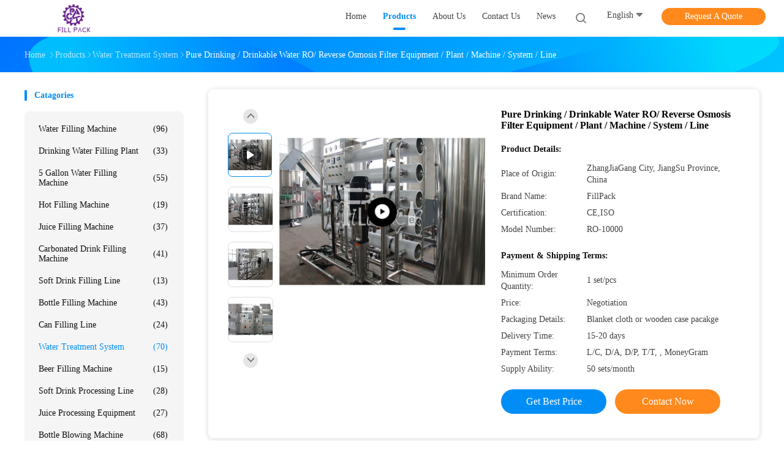

--- FILE ---
content_type: text/html
request_url: https://www.bottle-waterfillingmachine.com/sale-12704545-pure-drinking-drinkable-water-ro-reverse-osmosis-filter-equipment-plant-machine-system-line.html
body_size: 28535
content:

<!DOCTYPE html>
<html lang="en">
<head>
	<meta charset="utf-8">
	<meta http-equiv="X-UA-Compatible" content="IE=edge">
	<meta name="viewport" content="width=device-width, initial-scale=1">
    <title>Pure Drinking / Drinkable Water RO/ Reverse Osmosis Filter Equipment / Plant / Machine / System / Line</title>
    <meta name="keywords" content="water ro system, water purifying systems, Water Treatment System" />
    <meta name="description" content="High quality Pure Drinking / Drinkable Water RO/ Reverse Osmosis Filter Equipment / Plant / Machine / System / Line from China, China's leading product market water ro system product, with strict quality control water purifying systems factories, producing high quality water purifying systems Products." />
				<link rel='preload'
					  href=/photo/bottle-waterfillingmachine/sitetpl/style/common.css?ver=1631776354 as='style'><link type='text/css' rel='stylesheet'
					  href=/photo/bottle-waterfillingmachine/sitetpl/style/common.css?ver=1631776354 media='all'><meta property="og:title" content="Pure Drinking / Drinkable Water RO/ Reverse Osmosis Filter Equipment / Plant / Machine / System / Line" />
<meta property="og:description" content="High quality Pure Drinking / Drinkable Water RO/ Reverse Osmosis Filter Equipment / Plant / Machine / System / Line from China, China's leading product market water ro system product, with strict quality control water purifying systems factories, producing high quality water purifying systems Products." />
<meta property="og:type" content="product" />
<meta property="og:availability" content="instock" />
<meta property="og:site_name" content="Zhangjiagang City FILL-PACK Machinery Co., Ltd" />
<meta property="og:url" content="https://www.bottle-waterfillingmachine.com/sale-12704545-pure-drinking-drinkable-water-ro-reverse-osmosis-filter-equipment-plant-machine-system-line.html" />
<meta property="og:image" content="https://www.bottle-waterfillingmachine.com/photo/ps26918963-pure_drinking_drinkable_water_ro_reverse_osmosis_filter_equipment_plant_machine_system_line.jpg" />
<link rel="canonical" href="https://www.bottle-waterfillingmachine.com/sale-12704545-pure-drinking-drinkable-water-ro-reverse-osmosis-filter-equipment-plant-machine-system-line.html" />
<link rel="alternate" href="https://m.bottle-waterfillingmachine.com/sale-12704545-pure-drinking-drinkable-water-ro-reverse-osmosis-filter-equipment-plant-machine-system-line.html" media="only screen and (max-width: 640px)" />
<link rel="stylesheet" type="text/css" href="/js/guidefirstcommon.css" />
<style type="text/css">
/*<![CDATA[*/
.consent__cookie {position: fixed;top: 0;left: 0;width: 100%;height: 0%;z-index: 100000;}.consent__cookie_bg {position: fixed;top: 0;left: 0;width: 100%;height: 100%;background: #000;opacity: .6;display: none }.consent__cookie_rel {position: fixed;bottom:0;left: 0;width: 100%;background: #fff;display: -webkit-box;display: -ms-flexbox;display: flex;flex-wrap: wrap;padding: 24px 80px;-webkit-box-sizing: border-box;box-sizing: border-box;-webkit-box-pack: justify;-ms-flex-pack: justify;justify-content: space-between;-webkit-transition: all ease-in-out .3s;transition: all ease-in-out .3s }.consent__close {position: absolute;top: 20px;right: 20px;cursor: pointer }.consent__close svg {fill: #777 }.consent__close:hover svg {fill: #000 }.consent__cookie_box {flex: 1;word-break: break-word;}.consent__warm {color: #777;font-size: 16px;margin-bottom: 12px;line-height: 19px }.consent__title {color: #333;font-size: 20px;font-weight: 600;margin-bottom: 12px;line-height: 23px }.consent__itxt {color: #333;font-size: 14px;margin-bottom: 12px;display: -webkit-box;display: -ms-flexbox;display: flex;-webkit-box-align: center;-ms-flex-align: center;align-items: center }.consent__itxt i {display: -webkit-inline-box;display: -ms-inline-flexbox;display: inline-flex;width: 28px;height: 28px;border-radius: 50%;background: #e0f9e9;margin-right: 8px;-webkit-box-align: center;-ms-flex-align: center;align-items: center;-webkit-box-pack: center;-ms-flex-pack: center;justify-content: center }.consent__itxt svg {fill: #3ca860 }.consent__txt {color: #a6a6a6;font-size: 14px;margin-bottom: 8px;line-height: 17px }.consent__btns {display: -webkit-box;display: -ms-flexbox;display: flex;-webkit-box-orient: vertical;-webkit-box-direction: normal;-ms-flex-direction: column;flex-direction: column;-webkit-box-pack: center;-ms-flex-pack: center;justify-content: center;flex-shrink: 0;}.consent__btn {width: 280px;height: 40px;line-height: 40px;text-align: center;background: #3ca860;color: #fff;border-radius: 4px;margin: 8px 0;-webkit-box-sizing: border-box;box-sizing: border-box;cursor: pointer;font-size:14px}.consent__btn:hover {background: #00823b }.consent__btn.empty {color: #3ca860;border: 1px solid #3ca860;background: #fff }.consent__btn.empty:hover {background: #3ca860;color: #fff }.open .consent__cookie_bg {display: block }.open .consent__cookie_rel {bottom: 0 }@media (max-width: 760px) {.consent__btns {width: 100%;align-items: center;}.consent__cookie_rel {padding: 20px 24px }}.consent__cookie.open {display: block;}.consent__cookie {display: none;}
/*]]>*/
</style>
<style type="text/css">
/*<![CDATA[*/
@media only screen and (max-width:640px){.contact_now_dialog .content-wrap .desc{background-image:url(/images/cta_images/bg_s.png) !important}}.contact_now_dialog .content-wrap .content-wrap_header .cta-close{background-image:url(/images/cta_images/sprite.png) !important}.contact_now_dialog .content-wrap .desc{background-image:url(/images/cta_images/bg_l.png) !important}.contact_now_dialog .content-wrap .cta-btn i{background-image:url(/images/cta_images/sprite.png) !important}.contact_now_dialog .content-wrap .head-tip img{content:url(/images/cta_images/cta_contact_now.png) !important}.cusim{background-image:url(/images/imicon/im.svg) !important}.cuswa{background-image:url(/images/imicon/wa.png) !important}.cusall{background-image:url(/images/imicon/allchat.svg) !important}
/*]]>*/
</style>
<script type="text/javascript" src="/js/guidefirstcommon.js"></script>
<script type="text/javascript">
/*<![CDATA[*/
window.isvideotpl = 2;window.detailurl = '';
var colorUrl = '';var isShowGuide = 2;var showGuideColor = 0;var im_appid = 10003;var im_msg="Good day, what product are you looking for?";

var cta_cid = 3416;var use_defaulProductInfo = 1;var cta_pid = 12704545;var test_company = 0;var webim_domain = '';var company_type = 0;var cta_equipment = 'pc'; var setcookie = 'setwebimCookie(5136,12704545,0)'; var whatsapplink = "https://wa.me/8615862615333?text=Hi%2C+I%27m+interested+in+Pure+Drinking+%2F+Drinkable+Water+RO%2F+Reverse+Osmosis+Filter+Equipment+%2F+Plant+%2F+Machine+%2F+System+%2F+Line."; function insertMeta(){var str = '<meta name="mobile-web-app-capable" content="yes" /><meta name="viewport" content="width=device-width, initial-scale=1.0" />';document.head.insertAdjacentHTML('beforeend',str);} var element = document.querySelector('a.footer_webim_a[href="/webim/webim_tab.html"]');if (element) {element.parentNode.removeChild(element);}

var colorUrl = '';
var aisearch = 0;
var selfUrl = '';
window.playerReportUrl='/vod/view_count/report';
var query_string = ["Products","Detail"];
var g_tp = '';
var customtplcolor = 99702;
var str_chat = 'chat';
				var str_call_now = 'call now';
var str_chat_now = 'chat now';
var str_contact1 = 'Get Best Price';var str_chat_lang='english';var str_contact2 = 'Get Price';var str_contact2 = 'Best Price';var str_contact = 'contact';
window.predomainsub = "";
/*]]>*/
</script>
</head>
<body>
<img src="/logo.gif" style="display:none" alt="logo"/>
<a style="display: none!important;" title="Zhangjiagang City FILL-PACK Machinery Co., Ltd" class="float-inquiry" href="/contactnow.html" onclick='setinquiryCookie("{\"showproduct\":1,\"pid\":\"12704545\",\"name\":\"Pure Drinking \\/ Drinkable Water RO\\/ Reverse Osmosis Filter Equipment \\/ Plant \\/ Machine \\/ System \\/ Line\",\"source_url\":\"\\/sale-12704545-pure-drinking-drinkable-water-ro-reverse-osmosis-filter-equipment-plant-machine-system-line.html\",\"picurl\":\"\\/photo\\/pd26918963-pure_drinking_drinkable_water_ro_reverse_osmosis_filter_equipment_plant_machine_system_line.jpg\",\"propertyDetail\":[[\"Treatment Ro Level\",\"Single Level\"],[\"Application\",\"For Directly Drinking,Beverage And Food Production Use\"],[\"Material\",\"Stainless Steel 304\"],[\"Capacity\",\"10000LPH\"]],\"company_name\":null,\"picurl_c\":\"\\/photo\\/pc26918963-pure_drinking_drinkable_water_ro_reverse_osmosis_filter_equipment_plant_machine_system_line.jpg\",\"price\":\"Negotiation\",\"username\":\"Alice Gu\",\"viewTime\":\"Last Login : 10 hours 09 minutes ago\",\"subject\":\"I am interested in your Pure Drinking \\/ Drinkable Water RO\\/ Reverse Osmosis Filter Equipment \\/ Plant \\/ Machine \\/ System \\/ Line\",\"countrycode\":\"\"}");'></a>
<script>
var originProductInfo = '';
var originProductInfo = {"showproduct":1,"pid":"12704545","name":"Pure Drinking \/ Drinkable Water RO\/ Reverse Osmosis Filter Equipment \/ Plant \/ Machine \/ System \/ Line","source_url":"\/sale-12704545-pure-drinking-drinkable-water-ro-reverse-osmosis-filter-equipment-plant-machine-system-line.html","picurl":"\/photo\/pd26918963-pure_drinking_drinkable_water_ro_reverse_osmosis_filter_equipment_plant_machine_system_line.jpg","propertyDetail":[["Treatment Ro Level","Single Level"],["Application","For Directly Drinking,Beverage And Food Production Use"],["Material","Stainless Steel 304"],["Capacity","10000LPH"]],"company_name":null,"picurl_c":"\/photo\/pc26918963-pure_drinking_drinkable_water_ro_reverse_osmosis_filter_equipment_plant_machine_system_line.jpg","price":"Negotiation","username":"Alice Gu","viewTime":"Last Login : 8 hours 09 minutes ago","subject":"Please send me more information on your Pure Drinking \/ Drinkable Water RO\/ Reverse Osmosis Filter Equipment \/ Plant \/ Machine \/ System \/ Line","countrycode":""};
var save_url = "/contactsave.html";
var update_url = "/updateinquiry.html";
var productInfo = {};
var defaulProductInfo = {};
var myDate = new Date();
var curDate = myDate.getFullYear()+'-'+(parseInt(myDate.getMonth())+1)+'-'+myDate.getDate();
var message = '';
var default_pop = 1;
var leaveMessageDialog = document.getElementsByClassName('leave-message-dialog')[0]; // 获取弹层
var _$$ = function (dom) {
    return document.querySelectorAll(dom);
};
resInfo = originProductInfo;
resInfo['name'] = resInfo['name'] || '';
defaulProductInfo.pid = resInfo['pid'];
defaulProductInfo.productName = resInfo['name'] ?? '';
defaulProductInfo.productInfo = resInfo['propertyDetail'];
defaulProductInfo.productImg = resInfo['picurl_c'];
defaulProductInfo.subject = resInfo['subject'] ?? '';
defaulProductInfo.productImgAlt = resInfo['name'] ?? '';
var inquirypopup_tmp = 1;
var message = 'Dear,'+'\r\n'+"I am interested in"+' '+trim(resInfo['name'])+", could you send me more details such as type, size, MOQ, material, etc."+'\r\n'+"Thanks!"+'\r\n'+"Waiting for your reply.";
var message_1 = 'Dear,'+'\r\n'+"I am interested in"+' '+trim(resInfo['name'])+", could you send me more details such as type, size, MOQ, material, etc."+'\r\n'+"Thanks!"+'\r\n'+"Waiting for your reply.";
var message_2 = 'Hello,'+'\r\n'+"I am looking for"+' '+trim(resInfo['name'])+", please send me the price, specification and picture."+'\r\n'+"Your swift response will be highly appreciated."+'\r\n'+"Feel free to contact me for more information."+'\r\n'+"Thanks a lot.";
var message_3 = 'Hello,'+'\r\n'+trim(resInfo['name'])+' '+"meets my expectations."+'\r\n'+"Please give me the best price and some other product information."+'\r\n'+"Feel free to contact me via my mail."+'\r\n'+"Thanks a lot.";

var message_4 = 'Dear,'+'\r\n'+"What is the FOB price on your"+' '+trim(resInfo['name'])+'?'+'\r\n'+"Which is the nearest port name?"+'\r\n'+"Please reply me as soon as possible, it would be better to share further information."+'\r\n'+"Regards!";
var message_5 = 'Hi there,'+'\r\n'+"I am very interested in your"+' '+trim(resInfo['name'])+'.'+'\r\n'+"Please send me your product details."+'\r\n'+"Looking forward to your quick reply."+'\r\n'+"Feel free to contact me by mail."+'\r\n'+"Regards!";

var message_6 = 'Dear,'+'\r\n'+"Please provide us with information about your"+' '+trim(resInfo['name'])+", such as type, size, material, and of course the best price."+'\r\n'+"Looking forward to your quick reply."+'\r\n'+"Thank you!";
var message_7 = 'Dear,'+'\r\n'+"Can you supply"+' '+trim(resInfo['name'])+" for us?"+'\r\n'+"First we want a price list and some product details."+'\r\n'+"I hope to get reply asap and look forward to cooperation."+'\r\n'+"Thank you very much.";
var message_8 = 'hi,'+'\r\n'+"I am looking for"+' '+trim(resInfo['name'])+", please give me some more detailed product information."+'\r\n'+"I look forward to your reply."+'\r\n'+"Thank you!";
var message_9 = 'Hello,'+'\r\n'+"Your"+' '+trim(resInfo['name'])+" meets my requirements very well."+'\r\n'+"Please send me the price, specification, and similar model will be OK."+'\r\n'+"Feel free to chat with me."+'\r\n'+"Thanks!";
var message_10 = 'Dear,'+'\r\n'+"I want to know more about the details and quotation of"+' '+trim(resInfo['name'])+'.'+'\r\n'+"Feel free to contact me."+'\r\n'+"Regards!";

var r = getRandom(1,10);

defaulProductInfo.message = eval("message_"+r);
    defaulProductInfo.message = eval("message_"+r);
        var mytAjax = {

    post: function(url, data, fn) {
        var xhr = new XMLHttpRequest();
        xhr.open("POST", url, true);
        xhr.setRequestHeader("Content-Type", "application/x-www-form-urlencoded;charset=UTF-8");
        xhr.setRequestHeader("X-Requested-With", "XMLHttpRequest");
        xhr.setRequestHeader('Content-Type','text/plain;charset=UTF-8');
        xhr.onreadystatechange = function() {
            if(xhr.readyState == 4 && (xhr.status == 200 || xhr.status == 304)) {
                fn.call(this, xhr.responseText);
            }
        };
        xhr.send(data);
    },

    postform: function(url, data, fn) {
        var xhr = new XMLHttpRequest();
        xhr.open("POST", url, true);
        xhr.setRequestHeader("X-Requested-With", "XMLHttpRequest");
        xhr.onreadystatechange = function() {
            if(xhr.readyState == 4 && (xhr.status == 200 || xhr.status == 304)) {
                fn.call(this, xhr.responseText);
            }
        };
        xhr.send(data);
    }
};
/*window.onload = function(){
    leaveMessageDialog = document.getElementsByClassName('leave-message-dialog')[0];
    if (window.localStorage.recordDialogStatus=='undefined' || (window.localStorage.recordDialogStatus!='undefined' && window.localStorage.recordDialogStatus != curDate)) {
        setTimeout(function(){
            if(parseInt(inquirypopup_tmp%10) == 1){
                creatDialog(defaulProductInfo, 1);
            }
        }, 6000);
    }
};*/
function trim(str)
{
    str = str.replace(/(^\s*)/g,"");
    return str.replace(/(\s*$)/g,"");
};
function getRandom(m,n){
    var num = Math.floor(Math.random()*(m - n) + n);
    return num;
};
function strBtn(param) {

    var starattextarea = document.getElementById("textareamessage").value.length;
    var email = document.getElementById("startEmail").value;

    var default_tip = document.querySelectorAll(".watermark_container").length;
    if (20 < starattextarea && starattextarea < 3000) {
        if(default_tip>0){
            document.getElementById("textareamessage1").parentNode.parentNode.nextElementSibling.style.display = "none";
        }else{
            document.getElementById("textareamessage1").parentNode.nextElementSibling.style.display = "none";
        }

    } else {
        if(default_tip>0){
            document.getElementById("textareamessage1").parentNode.parentNode.nextElementSibling.style.display = "block";
        }else{
            document.getElementById("textareamessage1").parentNode.nextElementSibling.style.display = "block";
        }

        return;
    }

    // var re = /^([a-zA-Z0-9_-])+@([a-zA-Z0-9_-])+\.([a-zA-Z0-9_-])+/i;/*邮箱不区分大小写*/
    var re = /^[a-zA-Z0-9][\w-]*(\.?[\w-]+)*@[a-zA-Z0-9-]+(\.[a-zA-Z0-9]+)+$/i;
    if (!re.test(email)) {
        document.getElementById("startEmail").nextElementSibling.style.display = "block";
        return;
    } else {
        document.getElementById("startEmail").nextElementSibling.style.display = "none";
    }

    var subject = document.getElementById("pop_subject").value;
    var pid = document.getElementById("pop_pid").value;
    var message = document.getElementById("textareamessage").value;
    var sender_email = document.getElementById("startEmail").value;
    var tel = '';
    if (document.getElementById("tel0") != undefined && document.getElementById("tel0") != '')
        tel = document.getElementById("tel0").value;
    var form_serialize = '&tel='+tel;

    form_serialize = form_serialize.replace(/\+/g, "%2B");
    mytAjax.post(save_url,"pid="+pid+"&subject="+subject+"&email="+sender_email+"&message="+(message)+form_serialize,function(res){
        var mes = JSON.parse(res);
        if(mes.status == 200){
            var iid = mes.iid;
            document.getElementById("pop_iid").value = iid;
            document.getElementById("pop_uuid").value = mes.uuid;

            if(typeof gtag_report_conversion === "function"){
                gtag_report_conversion();//执行统计js代码
            }
            if(typeof fbq === "function"){
                fbq('track','Purchase');//执行统计js代码
            }
        }
    });
    for (var index = 0; index < document.querySelectorAll(".dialog-content-pql").length; index++) {
        document.querySelectorAll(".dialog-content-pql")[index].style.display = "none";
    };
    $('#idphonepql').val(tel);
    document.getElementById("dialog-content-pql-id").style.display = "block";
    ;
};
function twoBtnOk(param) {

    var selectgender = document.getElementById("Mr").innerHTML;
    var iid = document.getElementById("pop_iid").value;
    var sendername = document.getElementById("idnamepql").value;
    var senderphone = document.getElementById("idphonepql").value;
    var sendercname = document.getElementById("idcompanypql").value;
    var uuid = document.getElementById("pop_uuid").value;
    var gender = 2;
    if(selectgender == 'Mr.') gender = 0;
    if(selectgender == 'Mrs.') gender = 1;
    var pid = document.getElementById("pop_pid").value;
    var form_serialize = '';

        form_serialize = form_serialize.replace(/\+/g, "%2B");

    mytAjax.post(update_url,"iid="+iid+"&gender="+gender+"&uuid="+uuid+"&name="+(sendername)+"&tel="+(senderphone)+"&company="+(sendercname)+form_serialize,function(res){});

    for (var index = 0; index < document.querySelectorAll(".dialog-content-pql").length; index++) {
        document.querySelectorAll(".dialog-content-pql")[index].style.display = "none";
    };
    document.getElementById("dialog-content-pql-ok").style.display = "block";

};
function toCheckMust(name) {
    $('#'+name+'error').hide();
}
function handClidk(param) {
    var starattextarea = document.getElementById("textareamessage1").value.length;
    var email = document.getElementById("startEmail1").value;
    var default_tip = document.querySelectorAll(".watermark_container").length;
    if (20 < starattextarea && starattextarea < 3000) {
        if(default_tip>0){
            document.getElementById("textareamessage1").parentNode.parentNode.nextElementSibling.style.display = "none";
        }else{
            document.getElementById("textareamessage1").parentNode.nextElementSibling.style.display = "none";
        }

    } else {
        if(default_tip>0){
            document.getElementById("textareamessage1").parentNode.parentNode.nextElementSibling.style.display = "block";
        }else{
            document.getElementById("textareamessage1").parentNode.nextElementSibling.style.display = "block";
        }

        return;
    }

    // var re = /^([a-zA-Z0-9_-])+@([a-zA-Z0-9_-])+\.([a-zA-Z0-9_-])+/i;
    var re = /^[a-zA-Z0-9][\w-]*(\.?[\w-]+)*@[a-zA-Z0-9-]+(\.[a-zA-Z0-9]+)+$/i;
    if (!re.test(email)) {
        document.getElementById("startEmail1").nextElementSibling.style.display = "block";
        return;
    } else {
        document.getElementById("startEmail1").nextElementSibling.style.display = "none";
    }

    var subject = document.getElementById("pop_subject").value;
    var pid = document.getElementById("pop_pid").value;
    var message = document.getElementById("textareamessage1").value;
    var sender_email = document.getElementById("startEmail1").value;
    var form_serialize = tel = '';
    if (document.getElementById("tel1") != undefined && document.getElementById("tel1") != '')
        tel = document.getElementById("tel1").value;
        mytAjax.post(save_url,"email="+sender_email+"&tel="+tel+"&pid="+pid+"&message="+message+"&subject="+subject+form_serialize,function(res){

        var mes = JSON.parse(res);
        if(mes.status == 200){
            var iid = mes.iid;
            document.getElementById("pop_iid").value = iid;
            document.getElementById("pop_uuid").value = mes.uuid;
            if(typeof gtag_report_conversion === "function"){
                gtag_report_conversion();//执行统计js代码
            }
        }

    });
    for (var index = 0; index < document.querySelectorAll(".dialog-content-pql").length; index++) {
        document.querySelectorAll(".dialog-content-pql")[index].style.display = "none";
    };
    $('#idphonepql').val(tel);
    document.getElementById("dialog-content-pql-id").style.display = "block";

};
window.addEventListener('load', function () {
    $('.checkbox-wrap label').each(function(){
        if($(this).find('input').prop('checked')){
            $(this).addClass('on')
        }else {
            $(this).removeClass('on')
        }
    })
    $(document).on('click', '.checkbox-wrap label' , function(ev){
        if (ev.target.tagName.toUpperCase() != 'INPUT') {
            $(this).toggleClass('on')
        }
    })
})

function hand_video(pdata) {
    data = JSON.parse(pdata);
    productInfo.productName = data.productName;
    productInfo.productInfo = data.productInfo;
    productInfo.productImg = data.productImg;
    productInfo.subject = data.subject;

    var message = 'Dear,'+'\r\n'+"I am interested in"+' '+trim(data.productName)+", could you send me more details such as type, size, quantity, material, etc."+'\r\n'+"Thanks!"+'\r\n'+"Waiting for your reply.";

    var message = 'Dear,'+'\r\n'+"I am interested in"+' '+trim(data.productName)+", could you send me more details such as type, size, MOQ, material, etc."+'\r\n'+"Thanks!"+'\r\n'+"Waiting for your reply.";
    var message_1 = 'Dear,'+'\r\n'+"I am interested in"+' '+trim(data.productName)+", could you send me more details such as type, size, MOQ, material, etc."+'\r\n'+"Thanks!"+'\r\n'+"Waiting for your reply.";
    var message_2 = 'Hello,'+'\r\n'+"I am looking for"+' '+trim(data.productName)+", please send me the price, specification and picture."+'\r\n'+"Your swift response will be highly appreciated."+'\r\n'+"Feel free to contact me for more information."+'\r\n'+"Thanks a lot.";
    var message_3 = 'Hello,'+'\r\n'+trim(data.productName)+' '+"meets my expectations."+'\r\n'+"Please give me the best price and some other product information."+'\r\n'+"Feel free to contact me via my mail."+'\r\n'+"Thanks a lot.";

    var message_4 = 'Dear,'+'\r\n'+"What is the FOB price on your"+' '+trim(data.productName)+'?'+'\r\n'+"Which is the nearest port name?"+'\r\n'+"Please reply me as soon as possible, it would be better to share further information."+'\r\n'+"Regards!";
    var message_5 = 'Hi there,'+'\r\n'+"I am very interested in your"+' '+trim(data.productName)+'.'+'\r\n'+"Please send me your product details."+'\r\n'+"Looking forward to your quick reply."+'\r\n'+"Feel free to contact me by mail."+'\r\n'+"Regards!";

    var message_6 = 'Dear,'+'\r\n'+"Please provide us with information about your"+' '+trim(data.productName)+", such as type, size, material, and of course the best price."+'\r\n'+"Looking forward to your quick reply."+'\r\n'+"Thank you!";
    var message_7 = 'Dear,'+'\r\n'+"Can you supply"+' '+trim(data.productName)+" for us?"+'\r\n'+"First we want a price list and some product details."+'\r\n'+"I hope to get reply asap and look forward to cooperation."+'\r\n'+"Thank you very much.";
    var message_8 = 'hi,'+'\r\n'+"I am looking for"+' '+trim(data.productName)+", please give me some more detailed product information."+'\r\n'+"I look forward to your reply."+'\r\n'+"Thank you!";
    var message_9 = 'Hello,'+'\r\n'+"Your"+' '+trim(data.productName)+" meets my requirements very well."+'\r\n'+"Please send me the price, specification, and similar model will be OK."+'\r\n'+"Feel free to chat with me."+'\r\n'+"Thanks!";
    var message_10 = 'Dear,'+'\r\n'+"I want to know more about the details and quotation of"+' '+trim(data.productName)+'.'+'\r\n'+"Feel free to contact me."+'\r\n'+"Regards!";

    var r = getRandom(1,10);

    productInfo.message = eval("message_"+r);
            if(parseInt(inquirypopup_tmp/10) == 1){
        productInfo.message = "";
    }
    productInfo.pid = data.pid;
    creatDialog(productInfo, 2);
};

function handDialog(pdata) {
    data = JSON.parse(pdata);
    productInfo.productName = data.productName;
    productInfo.productInfo = data.productInfo;
    productInfo.productImg = data.productImg;
    productInfo.subject = data.subject;

    var message = 'Dear,'+'\r\n'+"I am interested in"+' '+trim(data.productName)+", could you send me more details such as type, size, quantity, material, etc."+'\r\n'+"Thanks!"+'\r\n'+"Waiting for your reply.";

    var message = 'Dear,'+'\r\n'+"I am interested in"+' '+trim(data.productName)+", could you send me more details such as type, size, MOQ, material, etc."+'\r\n'+"Thanks!"+'\r\n'+"Waiting for your reply.";
    var message_1 = 'Dear,'+'\r\n'+"I am interested in"+' '+trim(data.productName)+", could you send me more details such as type, size, MOQ, material, etc."+'\r\n'+"Thanks!"+'\r\n'+"Waiting for your reply.";
    var message_2 = 'Hello,'+'\r\n'+"I am looking for"+' '+trim(data.productName)+", please send me the price, specification and picture."+'\r\n'+"Your swift response will be highly appreciated."+'\r\n'+"Feel free to contact me for more information."+'\r\n'+"Thanks a lot.";
    var message_3 = 'Hello,'+'\r\n'+trim(data.productName)+' '+"meets my expectations."+'\r\n'+"Please give me the best price and some other product information."+'\r\n'+"Feel free to contact me via my mail."+'\r\n'+"Thanks a lot.";

    var message_4 = 'Dear,'+'\r\n'+"What is the FOB price on your"+' '+trim(data.productName)+'?'+'\r\n'+"Which is the nearest port name?"+'\r\n'+"Please reply me as soon as possible, it would be better to share further information."+'\r\n'+"Regards!";
    var message_5 = 'Hi there,'+'\r\n'+"I am very interested in your"+' '+trim(data.productName)+'.'+'\r\n'+"Please send me your product details."+'\r\n'+"Looking forward to your quick reply."+'\r\n'+"Feel free to contact me by mail."+'\r\n'+"Regards!";

    var message_6 = 'Dear,'+'\r\n'+"Please provide us with information about your"+' '+trim(data.productName)+", such as type, size, material, and of course the best price."+'\r\n'+"Looking forward to your quick reply."+'\r\n'+"Thank you!";
    var message_7 = 'Dear,'+'\r\n'+"Can you supply"+' '+trim(data.productName)+" for us?"+'\r\n'+"First we want a price list and some product details."+'\r\n'+"I hope to get reply asap and look forward to cooperation."+'\r\n'+"Thank you very much.";
    var message_8 = 'hi,'+'\r\n'+"I am looking for"+' '+trim(data.productName)+", please give me some more detailed product information."+'\r\n'+"I look forward to your reply."+'\r\n'+"Thank you!";
    var message_9 = 'Hello,'+'\r\n'+"Your"+' '+trim(data.productName)+" meets my requirements very well."+'\r\n'+"Please send me the price, specification, and similar model will be OK."+'\r\n'+"Feel free to chat with me."+'\r\n'+"Thanks!";
    var message_10 = 'Dear,'+'\r\n'+"I want to know more about the details and quotation of"+' '+trim(data.productName)+'.'+'\r\n'+"Feel free to contact me."+'\r\n'+"Regards!";

    var r = getRandom(1,10);
    productInfo.message = eval("message_"+r);
            if(parseInt(inquirypopup_tmp/10) == 1){
        productInfo.message = "";
    }
    productInfo.pid = data.pid;
    creatDialog(productInfo, 2);
};

function closepql(param) {

    leaveMessageDialog.style.display = 'none';
};

function closepql2(param) {

    for (var index = 0; index < document.querySelectorAll(".dialog-content-pql").length; index++) {
        document.querySelectorAll(".dialog-content-pql")[index].style.display = "none";
    };
    document.getElementById("dialog-content-pql-ok").style.display = "block";
};

function decodeHtmlEntities(str) {
    var tempElement = document.createElement('div');
    tempElement.innerHTML = str;
    return tempElement.textContent || tempElement.innerText || '';
}

function initProduct(productInfo,type){

    productInfo.productName = decodeHtmlEntities(productInfo.productName);
    productInfo.message = decodeHtmlEntities(productInfo.message);

    leaveMessageDialog = document.getElementsByClassName('leave-message-dialog')[0];
    leaveMessageDialog.style.display = "block";
    if(type == 3){
        var popinquiryemail = document.getElementById("popinquiryemail").value;
        _$$("#startEmail1")[0].value = popinquiryemail;
    }else{
        _$$("#startEmail1")[0].value = "";
    }
    _$$("#startEmail")[0].value = "";
    _$$("#idnamepql")[0].value = "";
    _$$("#idphonepql")[0].value = "";
    _$$("#idcompanypql")[0].value = "";

    _$$("#pop_pid")[0].value = productInfo.pid;
    _$$("#pop_subject")[0].value = productInfo.subject;
    
    if(parseInt(inquirypopup_tmp/10) == 1){
        productInfo.message = "";
    }

    _$$("#textareamessage1")[0].value = productInfo.message;
    _$$("#textareamessage")[0].value = productInfo.message;

    _$$("#dialog-content-pql-id .titlep")[0].innerHTML = productInfo.productName;
    _$$("#dialog-content-pql-id img")[0].setAttribute("src", productInfo.productImg);
    _$$("#dialog-content-pql-id img")[0].setAttribute("alt", productInfo.productImgAlt);

    _$$("#dialog-content-pql-id-hand img")[0].setAttribute("src", productInfo.productImg);
    _$$("#dialog-content-pql-id-hand img")[0].setAttribute("alt", productInfo.productImgAlt);
    _$$("#dialog-content-pql-id-hand .titlep")[0].innerHTML = productInfo.productName;

    if (productInfo.productInfo.length > 0) {
        var ul2, ul;
        ul = document.createElement("ul");
        for (var index = 0; index < productInfo.productInfo.length; index++) {
            var el = productInfo.productInfo[index];
            var li = document.createElement("li");
            var span1 = document.createElement("span");
            span1.innerHTML = el[0] + ":";
            var span2 = document.createElement("span");
            span2.innerHTML = el[1];
            li.appendChild(span1);
            li.appendChild(span2);
            ul.appendChild(li);

        }
        ul2 = ul.cloneNode(true);
        if (type === 1) {
            _$$("#dialog-content-pql-id .left")[0].replaceChild(ul, _$$("#dialog-content-pql-id .left ul")[0]);
        } else {
            _$$("#dialog-content-pql-id-hand .left")[0].replaceChild(ul2, _$$("#dialog-content-pql-id-hand .left ul")[0]);
            _$$("#dialog-content-pql-id .left")[0].replaceChild(ul, _$$("#dialog-content-pql-id .left ul")[0]);
        }
    };
    for (var index = 0; index < _$$("#dialog-content-pql-id .right ul li").length; index++) {
        _$$("#dialog-content-pql-id .right ul li")[index].addEventListener("click", function (params) {
            _$$("#dialog-content-pql-id .right #Mr")[0].innerHTML = this.innerHTML
        }, false)

    };

};
function closeInquiryCreateDialog() {
    document.getElementById("xuanpan_dialog_box_pql").style.display = "none";
};
function showInquiryCreateDialog() {
    document.getElementById("xuanpan_dialog_box_pql").style.display = "block";
};
function submitPopInquiry(){
    var message = document.getElementById("inquiry_message").value;
    var email = document.getElementById("inquiry_email").value;
    var subject = defaulProductInfo.subject;
    var pid = defaulProductInfo.pid;
    if (email === undefined) {
        showInquiryCreateDialog();
        document.getElementById("inquiry_email").style.border = "1px solid red";
        return false;
    };
    if (message === undefined) {
        showInquiryCreateDialog();
        document.getElementById("inquiry_message").style.border = "1px solid red";
        return false;
    };
    if (email.search(/^\w+((-\w+)|(\.\w+))*\@[A-Za-z0-9]+((\.|-)[A-Za-z0-9]+)*\.[A-Za-z0-9]+$/) == -1) {
        document.getElementById("inquiry_email").style.border= "1px solid red";
        showInquiryCreateDialog();
        return false;
    } else {
        document.getElementById("inquiry_email").style.border= "";
    };
    if (message.length < 20 || message.length >3000) {
        showInquiryCreateDialog();
        document.getElementById("inquiry_message").style.border = "1px solid red";
        return false;
    } else {
        document.getElementById("inquiry_message").style.border = "";
    };
    var tel = '';
    if (document.getElementById("tel") != undefined && document.getElementById("tel") != '')
        tel = document.getElementById("tel").value;

    mytAjax.post(save_url,"pid="+pid+"&subject="+subject+"&email="+email+"&message="+(message)+'&tel='+tel,function(res){
        var mes = JSON.parse(res);
        if(mes.status == 200){
            var iid = mes.iid;
            document.getElementById("pop_iid").value = iid;
            document.getElementById("pop_uuid").value = mes.uuid;

        }
    });
    initProduct(defaulProductInfo);
    for (var index = 0; index < document.querySelectorAll(".dialog-content-pql").length; index++) {
        document.querySelectorAll(".dialog-content-pql")[index].style.display = "none";
    };
    $('#idphonepql').val(tel);
    document.getElementById("dialog-content-pql-id").style.display = "block";

};

//带附件上传
function submitPopInquiryfile(email_id,message_id,check_sort,name_id,phone_id,company_id,attachments){

    if(typeof(check_sort) == 'undefined'){
        check_sort = 0;
    }
    var message = document.getElementById(message_id).value;
    var email = document.getElementById(email_id).value;
    var attachments = document.getElementById(attachments).value;
    if(typeof(name_id) !== 'undefined' && name_id != ""){
        var name  = document.getElementById(name_id).value;
    }
    if(typeof(phone_id) !== 'undefined' && phone_id != ""){
        var phone = document.getElementById(phone_id).value;
    }
    if(typeof(company_id) !== 'undefined' && company_id != ""){
        var company = document.getElementById(company_id).value;
    }
    var subject = defaulProductInfo.subject;
    var pid = defaulProductInfo.pid;

    if(check_sort == 0){
        if (email === undefined) {
            showInquiryCreateDialog();
            document.getElementById(email_id).style.border = "1px solid red";
            return false;
        };
        if (message === undefined) {
            showInquiryCreateDialog();
            document.getElementById(message_id).style.border = "1px solid red";
            return false;
        };

        if (email.search(/^\w+((-\w+)|(\.\w+))*\@[A-Za-z0-9]+((\.|-)[A-Za-z0-9]+)*\.[A-Za-z0-9]+$/) == -1) {
            document.getElementById(email_id).style.border= "1px solid red";
            showInquiryCreateDialog();
            return false;
        } else {
            document.getElementById(email_id).style.border= "";
        };
        if (message.length < 20 || message.length >3000) {
            showInquiryCreateDialog();
            document.getElementById(message_id).style.border = "1px solid red";
            return false;
        } else {
            document.getElementById(message_id).style.border = "";
        };
    }else{

        if (message === undefined) {
            showInquiryCreateDialog();
            document.getElementById(message_id).style.border = "1px solid red";
            return false;
        };

        if (email === undefined) {
            showInquiryCreateDialog();
            document.getElementById(email_id).style.border = "1px solid red";
            return false;
        };

        if (message.length < 20 || message.length >3000) {
            showInquiryCreateDialog();
            document.getElementById(message_id).style.border = "1px solid red";
            return false;
        } else {
            document.getElementById(message_id).style.border = "";
        };

        if (email.search(/^\w+((-\w+)|(\.\w+))*\@[A-Za-z0-9]+((\.|-)[A-Za-z0-9]+)*\.[A-Za-z0-9]+$/) == -1) {
            document.getElementById(email_id).style.border= "1px solid red";
            showInquiryCreateDialog();
            return false;
        } else {
            document.getElementById(email_id).style.border= "";
        };

    };

    mytAjax.post(save_url,"pid="+pid+"&subject="+subject+"&email="+email+"&message="+message+"&company="+company+"&attachments="+attachments,function(res){
        var mes = JSON.parse(res);
        if(mes.status == 200){
            var iid = mes.iid;
            document.getElementById("pop_iid").value = iid;
            document.getElementById("pop_uuid").value = mes.uuid;

            if(typeof gtag_report_conversion === "function"){
                gtag_report_conversion();//执行统计js代码
            }
            if(typeof fbq === "function"){
                fbq('track','Purchase');//执行统计js代码
            }
        }
    });
    initProduct(defaulProductInfo);

    if(name !== undefined && name != ""){
        _$$("#idnamepql")[0].value = name;
    }

    if(phone !== undefined && phone != ""){
        _$$("#idphonepql")[0].value = phone;
    }

    if(company !== undefined && company != ""){
        _$$("#idcompanypql")[0].value = company;
    }

    for (var index = 0; index < document.querySelectorAll(".dialog-content-pql").length; index++) {
        document.querySelectorAll(".dialog-content-pql")[index].style.display = "none";
    };
    document.getElementById("dialog-content-pql-id").style.display = "block";

};
function submitPopInquiryByParam(email_id,message_id,check_sort,name_id,phone_id,company_id){

    if(typeof(check_sort) == 'undefined'){
        check_sort = 0;
    }

    var senderphone = '';
    var message = document.getElementById(message_id).value;
    var email = document.getElementById(email_id).value;
    if(typeof(name_id) !== 'undefined' && name_id != ""){
        var name  = document.getElementById(name_id).value;
    }
    if(typeof(phone_id) !== 'undefined' && phone_id != ""){
        var phone = document.getElementById(phone_id).value;
        senderphone = phone;
    }
    if(typeof(company_id) !== 'undefined' && company_id != ""){
        var company = document.getElementById(company_id).value;
    }
    var subject = defaulProductInfo.subject;
    var pid = defaulProductInfo.pid;

    if(check_sort == 0){
        if (email === undefined) {
            showInquiryCreateDialog();
            document.getElementById(email_id).style.border = "1px solid red";
            return false;
        };
        if (message === undefined) {
            showInquiryCreateDialog();
            document.getElementById(message_id).style.border = "1px solid red";
            return false;
        };

        if (email.search(/^\w+((-\w+)|(\.\w+))*\@[A-Za-z0-9]+((\.|-)[A-Za-z0-9]+)*\.[A-Za-z0-9]+$/) == -1) {
            document.getElementById(email_id).style.border= "1px solid red";
            showInquiryCreateDialog();
            return false;
        } else {
            document.getElementById(email_id).style.border= "";
        };
        if (message.length < 20 || message.length >3000) {
            showInquiryCreateDialog();
            document.getElementById(message_id).style.border = "1px solid red";
            return false;
        } else {
            document.getElementById(message_id).style.border = "";
        };
    }else{

        if (message === undefined) {
            showInquiryCreateDialog();
            document.getElementById(message_id).style.border = "1px solid red";
            return false;
        };

        if (email === undefined) {
            showInquiryCreateDialog();
            document.getElementById(email_id).style.border = "1px solid red";
            return false;
        };

        if (message.length < 20 || message.length >3000) {
            showInquiryCreateDialog();
            document.getElementById(message_id).style.border = "1px solid red";
            return false;
        } else {
            document.getElementById(message_id).style.border = "";
        };

        if (email.search(/^\w+((-\w+)|(\.\w+))*\@[A-Za-z0-9]+((\.|-)[A-Za-z0-9]+)*\.[A-Za-z0-9]+$/) == -1) {
            document.getElementById(email_id).style.border= "1px solid red";
            showInquiryCreateDialog();
            return false;
        } else {
            document.getElementById(email_id).style.border= "";
        };

    };

    var productsku = "";
    if($("#product_sku").length > 0){
        productsku = $("#product_sku").html();
    }

    mytAjax.post(save_url,"tel="+senderphone+"&pid="+pid+"&subject="+subject+"&email="+email+"&message="+message+"&messagesku="+encodeURI(productsku),function(res){
        var mes = JSON.parse(res);
        if(mes.status == 200){
            var iid = mes.iid;
            document.getElementById("pop_iid").value = iid;
            document.getElementById("pop_uuid").value = mes.uuid;

            if(typeof gtag_report_conversion === "function"){
                gtag_report_conversion();//执行统计js代码
            }
            if(typeof fbq === "function"){
                fbq('track','Purchase');//执行统计js代码
            }
        }
    });
    initProduct(defaulProductInfo);

    if(name !== undefined && name != ""){
        _$$("#idnamepql")[0].value = name;
    }

    if(phone !== undefined && phone != ""){
        _$$("#idphonepql")[0].value = phone;
    }

    if(company !== undefined && company != ""){
        _$$("#idcompanypql")[0].value = company;
    }

    for (var index = 0; index < document.querySelectorAll(".dialog-content-pql").length; index++) {
        document.querySelectorAll(".dialog-content-pql")[index].style.display = "none";

    };
    document.getElementById("dialog-content-pql-id").style.display = "block";

};

function creat_videoDialog(productInfo, type) {

    if(type == 1){
        if(default_pop != 1){
            return false;
        }
        window.localStorage.recordDialogStatus = curDate;
    }else{
        default_pop = 0;
    }
    initProduct(productInfo, type);
    if (type === 1) {
        // 自动弹出
        for (var index = 0; index < document.querySelectorAll(".dialog-content-pql").length; index++) {

            document.querySelectorAll(".dialog-content-pql")[index].style.display = "none";
        };
        document.getElementById("dialog-content-pql").style.display = "block";
    } else {
        // 手动弹出
        for (var index = 0; index < document.querySelectorAll(".dialog-content-pql").length; index++) {
            document.querySelectorAll(".dialog-content-pql")[index].style.display = "none";
        };
        document.getElementById("dialog-content-pql-id-hand").style.display = "block";
    }
}

function creatDialog(productInfo, type) {

    if(type == 1){
        if(default_pop != 1){
            return false;
        }
        window.localStorage.recordDialogStatus = curDate;
    }else{
        default_pop = 0;
    }
    initProduct(productInfo, type);
    if (type === 1) {
        // 自动弹出
        for (var index = 0; index < document.querySelectorAll(".dialog-content-pql").length; index++) {

            document.querySelectorAll(".dialog-content-pql")[index].style.display = "none";
        };
        document.getElementById("dialog-content-pql").style.display = "block";
    } else {
        // 手动弹出
        for (var index = 0; index < document.querySelectorAll(".dialog-content-pql").length; index++) {
            document.querySelectorAll(".dialog-content-pql")[index].style.display = "none";
        };
        document.getElementById("dialog-content-pql-id-hand").style.display = "block";
    }
}

//带邮箱信息打开询盘框 emailtype=1表示带入邮箱
function openDialog(emailtype){
    var type = 2;//不带入邮箱，手动弹出
    if(emailtype == 1){
        var popinquiryemail = document.getElementById("popinquiryemail").value;
        // var re = /^([a-zA-Z0-9_-])+@([a-zA-Z0-9_-])+\.([a-zA-Z0-9_-])+/i;
        var re = /^[a-zA-Z0-9][\w-]*(\.?[\w-]+)*@[a-zA-Z0-9-]+(\.[a-zA-Z0-9]+)+$/i;
        if (!re.test(popinquiryemail)) {
            //前端提示样式;
            showInquiryCreateDialog();
            document.getElementById("popinquiryemail").style.border = "1px solid red";
            return false;
        } else {
            //前端提示样式;
        }
        var type = 3;
    }
    creatDialog(defaulProductInfo,type);
}

//上传附件
function inquiryUploadFile(){
    var fileObj = document.querySelector("#fileId").files[0];
    //构建表单数据
    var formData = new FormData();
    var filesize = fileObj.size;
    if(filesize > 10485760 || filesize == 0) {
        document.getElementById("filetips").style.display = "block";
        return false;
    }else {
        document.getElementById("filetips").style.display = "none";
    }
    formData.append('popinquiryfile', fileObj);
    document.getElementById("quotefileform").reset();
    var save_url = "/inquiryuploadfile.html";
    mytAjax.postform(save_url,formData,function(res){
        var mes = JSON.parse(res);
        if(mes.status == 200){
            document.getElementById("uploader-file-info").innerHTML = document.getElementById("uploader-file-info").innerHTML + "<span class=op>"+mes.attfile.name+"<a class=delatt id=att"+mes.attfile.id+" onclick=delatt("+mes.attfile.id+");>Delete</a></span>";
            var nowattachs = document.getElementById("attachments").value;
            if( nowattachs !== ""){
                var attachs = JSON.parse(nowattachs);
                attachs[mes.attfile.id] = mes.attfile;
            }else{
                var attachs = {};
                attachs[mes.attfile.id] = mes.attfile;
            }
            document.getElementById("attachments").value = JSON.stringify(attachs);
        }
    });
}
//附件删除
function delatt(attid)
{
    var nowattachs = document.getElementById("attachments").value;
    if( nowattachs !== ""){
        var attachs = JSON.parse(nowattachs);
        if(attachs[attid] == ""){
            return false;
        }
        var formData = new FormData();
        var delfile = attachs[attid]['filename'];
        var save_url = "/inquirydelfile.html";
        if(delfile != "") {
            formData.append('delfile', delfile);
            mytAjax.postform(save_url, formData, function (res) {
                if(res !== "") {
                    var mes = JSON.parse(res);
                    if (mes.status == 200) {
                        delete attachs[attid];
                        document.getElementById("attachments").value = JSON.stringify(attachs);
                        var s = document.getElementById("att"+attid);
                        s.parentNode.remove();
                    }
                }
            });
        }
    }else{
        return false;
    }
}

</script>
<div class="leave-message-dialog" style="display: none">
<style>
    .leave-message-dialog .close:before, .leave-message-dialog .close:after{
        content:initial;
    }
</style>
<div class="dialog-content-pql" id="dialog-content-pql" style="display: none">
    <span class="close" onclick="closepql()"><img src="/images/close.png" alt="close"></span>
    <div class="title">
        <p class="firstp-pql">Leave a Message</p>
        <p class="lastp-pql">We will call you back soon!</p>
    </div>
    <div class="form">
        <div class="textarea">
            <textarea style='font-family: robot;'  name="" id="textareamessage" cols="30" rows="10" style="margin-bottom:14px;width:100%"
                placeholder="Please enter your inquiry details."></textarea>
        </div>
        <p class="error-pql"> <span class="icon-pql"><img src="/images/error.png" alt="Zhangjiagang City FILL-PACK Machinery Co., Ltd"></span> Your message must be between 20-3,000 characters!</p>
        <input id="startEmail" type="text" placeholder="Enter your E-mail" onkeydown="if(event.keyCode === 13){ strBtn();}">
        <p class="error-pql"><span class="icon-pql"><img src="/images/error.png" alt="Zhangjiagang City FILL-PACK Machinery Co., Ltd"></span> Please check your E-mail! </p>
                <div class="operations">
            <div class='btn' id="submitStart" type="submit" onclick="strBtn()">SUBMIT</div>
        </div>
            </div>
</div>
<div class="dialog-content-pql dialog-content-pql-id" id="dialog-content-pql-id" style="display:none">
        <span class="close" onclick="closepql2()"><svg t="1648434466530" class="icon" viewBox="0 0 1024 1024" version="1.1" xmlns="http://www.w3.org/2000/svg" p-id="2198" width="16" height="16"><path d="M576 512l277.333333 277.333333-64 64-277.333333-277.333333L234.666667 853.333333 170.666667 789.333333l277.333333-277.333333L170.666667 234.666667 234.666667 170.666667l277.333333 277.333333L789.333333 170.666667 853.333333 234.666667 576 512z" fill="#444444" p-id="2199"></path></svg></span>
    <div class="left">
        <div class="img"><img></div>
        <p class="titlep"></p>
        <ul> </ul>
    </div>
    <div class="right">
                <p class="title">More information facilitates better communication.</p>
                <div style="position: relative;">
            <div class="mr"> <span id="Mr">Mr</span>
                <ul>
                    <li>Mr</li>
                    <li>Mrs</li>
                </ul>
            </div>
            <input style="text-indent: 80px;" type="text" id="idnamepql" placeholder="Input your name">
        </div>
        <input type="text"  id="idphonepql"  placeholder="Phone Number">
        <input type="text" id="idcompanypql"  placeholder="Company" onkeydown="if(event.keyCode === 13){ twoBtnOk();}">
                <div class="btn form_new" id="twoBtnOk" onclick="twoBtnOk()">OK</div>
    </div>
</div>

<div class="dialog-content-pql dialog-content-pql-ok" id="dialog-content-pql-ok" style="display:none">
        <span class="close" onclick="closepql()"><svg t="1648434466530" class="icon" viewBox="0 0 1024 1024" version="1.1" xmlns="http://www.w3.org/2000/svg" p-id="2198" width="16" height="16"><path d="M576 512l277.333333 277.333333-64 64-277.333333-277.333333L234.666667 853.333333 170.666667 789.333333l277.333333-277.333333L170.666667 234.666667 234.666667 170.666667l277.333333 277.333333L789.333333 170.666667 853.333333 234.666667 576 512z" fill="#444444" p-id="2199"></path></svg></span>
    <div class="duihaook"></div>
        <p class="title">Submitted successfully!</p>
        <p class="p1" style="text-align: center; font-size: 18px; margin-top: 14px;">We will call you back soon!</p>
    <div class="btn" onclick="closepql()" id="endOk" style="margin: 0 auto;margin-top: 50px;">OK</div>
</div>
<div class="dialog-content-pql dialog-content-pql-id dialog-content-pql-id-hand" id="dialog-content-pql-id-hand"
    style="display:none">
     <input type="hidden" name="pop_pid" id="pop_pid" value="0">
     <input type="hidden" name="pop_subject" id="pop_subject" value="">
     <input type="hidden" name="pop_iid" id="pop_iid" value="0">
     <input type="hidden" name="pop_uuid" id="pop_uuid" value="0">
        <span class="close" onclick="closepql()"><svg t="1648434466530" class="icon" viewBox="0 0 1024 1024" version="1.1" xmlns="http://www.w3.org/2000/svg" p-id="2198" width="16" height="16"><path d="M576 512l277.333333 277.333333-64 64-277.333333-277.333333L234.666667 853.333333 170.666667 789.333333l277.333333-277.333333L170.666667 234.666667 234.666667 170.666667l277.333333 277.333333L789.333333 170.666667 853.333333 234.666667 576 512z" fill="#444444" p-id="2199"></path></svg></span>
    <div class="left">
        <div class="img"><img></div>
        <p class="titlep"></p>
        <ul> </ul>
    </div>
    <div class="right" style="float:right">
                <div class="title">
            <p class="firstp-pql">Leave a Message</p>
            <p class="lastp-pql">We will call you back soon!</p>
        </div>
                <div class="form">
            <div class="textarea">
                <textarea style='font-family: robot;' name="message" id="textareamessage1" cols="30" rows="10"
                    placeholder="Please enter your inquiry details."></textarea>
            </div>
            <p class="error-pql"> <span class="icon-pql"><img src="/images/error.png" alt="Zhangjiagang City FILL-PACK Machinery Co., Ltd"></span> Your message must be between 20-3,000 characters!</p>

                            <input style="display:none" id="tel1" name="tel" type="text" oninput="value=value.replace(/[^0-9_+-]/g,'');" placeholder="Phone Number">
                        <input id='startEmail1' name='email' data-type='1' type='text'
                   placeholder="Enter your E-mail"
                   onkeydown='if(event.keyCode === 13){ handClidk();}'>
            
            <p class='error-pql'><span class='icon-pql'>
                    <img src="/images/error.png" alt="Zhangjiagang City FILL-PACK Machinery Co., Ltd"></span> Please check your E-mail!            </p>

            <div class="operations">
                <div class='btn' id="submitStart1" type="submit" onclick="handClidk()">SUBMIT</div>
            </div>
        </div>
    </div>
</div>
</div>
<div id="xuanpan_dialog_box_pql" class="xuanpan_dialog_box_pql"
    style="display:none;background:rgba(0,0,0,.6);width:100%;height:100%;position: fixed;top:0;left:0;z-index: 999999;">
    <div class="box_pql"
      style="width:526px;height:206px;background:rgba(255,255,255,1);opacity:1;border-radius:4px;position: absolute;left: 50%;top: 50%;transform: translate(-50%,-50%);">
      <div onclick="closeInquiryCreateDialog()" class="close close_create_dialog"
        style="cursor: pointer;height:42px;width:40px;float:right;padding-top: 16px;"><span
          style="display: inline-block;width: 25px;height: 2px;background: rgb(114, 114, 114);transform: rotate(45deg); "><span
            style="display: block;width: 25px;height: 2px;background: rgb(114, 114, 114);transform: rotate(-90deg); "></span></span>
      </div>
      <div
        style="height: 72px; overflow: hidden; text-overflow: ellipsis; display:-webkit-box;-ebkit-line-clamp: 3;-ebkit-box-orient: vertical; margin-top: 58px; padding: 0 84px; font-size: 18px; color: rgba(51, 51, 51, 1); text-align: center; ">
        Please leave your correct email and detailed requirements (20-3,000 characters).</div>
      <div onclick="closeInquiryCreateDialog()" class="close_create_dialog"
        style="width: 139px; height: 36px; background: rgba(253, 119, 34, 1); border-radius: 4px; margin: 16px auto; color: rgba(255, 255, 255, 1); font-size: 18px; line-height: 36px; text-align: center;">
        OK</div>
    </div>
</div>
<style>
.header_99702_101 .language-list li div:hover,
.header_99702_101 .language-list li a:hover
{
  color: #008ef6;
    }
    .header_99702_101 .language-list{
        width: 170px;
    }
    .header_99702_101 .language-list a{
        padding:0px;
    }
    .header_99702_101 .language-list li  div{
      display: block;
      line-height: 32px;
      height: 32px;
      padding: 0px;
      text-overflow: ellipsis;
      white-space: nowrap;
      overflow: hidden;
      color: #fff;
      text-decoration: none;
      font-size: 14px;
      color: #444;
      font-weight: normal;
      text-transform: capitalize;
      -webkit-transition: color .2s ease-in-out;
      -moz-transition: color .2s ease-in-out;
      -o-transition: color .2s ease-in-out;
      -ms-transition: color .2s ease-in-out;
      transition: color .2s ease-in-out;
    }
    .header_70701 .lang .lang-list div:hover,
.header_70701 .lang .lang-list a:hover
{background: #fff6ed;}
    .header_99702_101 .language-list li{
        display: flex;
    align-items: center;
    }
    .header_70701 .lang .lang-list  div{
        color: #333;
        display: block;
        padding: 8px 0px;
        white-space: nowrap;
        line-height: 24px;
    }
.header_99702_101 .language-list li::before{
  background: url("/images/css-sprite.png") no-repeat;
content: "";
margin: 0 5px;
width: 16px;
height: 12px;
display: inline-block;
flex-shrink: 0;
}

.header_99702_101 .language-list li.en::before {
background-position: 0 -74px;
}

.header_99702_101 .language-list li.fr::before {
background-position: -16px -74px;
}

.header_99702_101 .language-list li.de::before {
background-position: -34px -74px;
}

.header_99702_101 .language-list li.it::before {
background-position: -50px -74px;
}

.header_99702_101 .language-list li.ru::before {
background-position: -68px -74px;
}

.header_99702_101 .language-list li.es::before {
background-position: -85px -74px;
}

.header_99702_101 .language-list li.pt::before {
background-position: -102px -74px;
}

.header_99702_101 .language-list li.nl::before {
background-position: -119px -74px;
}

.header_99702_101 .language-list li.el::before {
background-position: -136px -74px;
}

.header_99702_101 .language-list li.ja::before {
background-position: -153px -74px;
}

.header_99702_101 .language-list li.ko::before {
background-position: -170px -74px;
}

.header_99702_101 .language-list li.ar::before {
background-position: -187px -74px;
}
.header_99702_101 .language-list li.cn::before {
background-position: -214px -62px;;
}

.header_99702_101 .language-list li.hi::before {
background-position: -204px -74px;
}

.header_99702_101 .language-list li.tr::before {
background-position: -221px -74px;
}

.header_99702_101 .language-list li.id::before {
background-position: -112px -62px;
}

.header_99702_101 .language-list li.vi::before {
background-position: -129px -62px;
}

.header_99702_101 .language-list li.th::before {
background-position: -146px -62px;
}

.header_99702_101 .language-list li.bn::before {
background-position: -162px -62px;
}

.header_99702_101 .language-list li.fa::before {
background-position: -180px -62px;
}

.header_99702_101 .language-list li.pl::before {
background-position: -197px -62px;
}
</style>
<header class="header_99702_101">
        <div class="wrap-rule fn-clear">
        <div class="float-left image-all">
            <a title="Zhangjiagang City FILL-PACK Machinery Co., Ltd" href="//www.bottle-waterfillingmachine.com"><img onerror="$(this).parent().hide();" src="/logo.gif" alt="Zhangjiagang City FILL-PACK Machinery Co., Ltd" /></a>        </div>
        <div class="float-right fn-clear">
            <ul class="navigation fn-clear">
			                    					<li class="">
                                                <a target="_self" title="" href="/"><span>Home</span></a>                                                					</li>
                                                    					<li class="on">
                                                <a target="_self" title="" href="/products.html"><span>Products</span></a>                                                							<dl class="ecer-sub-menu">
                                									<dd>
                                        <a title="China Water Filling Machine Manufacturers" href="/supplier-53996-water-filling-machine"><span>Water Filling Machine</span></a>									</dd>
                                									<dd>
                                        <a title="China Drinking Water Filling Plant Manufacturers" href="/supplier-53997-drinking-water-filling-plant"><span>Drinking Water Filling Plant</span></a>									</dd>
                                									<dd>
                                        <a title="China 5 Gallon Water Filling Machine Manufacturers" href="/supplier-53998-5-gallon-water-filling-machine"><span>5 Gallon Water Filling Machine</span></a>									</dd>
                                									<dd>
                                        <a title="China Hot Filling Machine Manufacturers" href="/supplier-53999-hot-filling-machine"><span>Hot Filling Machine</span></a>									</dd>
                                									<dd>
                                        <a title="China Juice Filling Machine Manufacturers" href="/supplier-54000-juice-filling-machine"><span>Juice Filling Machine</span></a>									</dd>
                                									<dd>
                                        <a title="China Carbonated Drink Filling Machine Manufacturers" href="/supplier-54001-carbonated-drink-filling-machine"><span>Carbonated Drink Filling Machine</span></a>									</dd>
                                									<dd>
                                        <a title="China Soft Drink Filling Line Manufacturers" href="/supplier-54002-soft-drink-filling-line"><span>Soft Drink Filling Line</span></a>									</dd>
                                									<dd>
                                        <a title="China Bottle Filling Machine Manufacturers" href="/supplier-54003-bottle-filling-machine"><span>Bottle Filling Machine</span></a>									</dd>
                                									<dd>
                                        <a title="China Can Filling Line Manufacturers" href="/supplier-54004-can-filling-line"><span>Can Filling Line</span></a>									</dd>
                                									<dd>
                                        <a title="China Water Treatment System Manufacturers" href="/supplier-54005-water-treatment-system"><span>Water Treatment System</span></a>									</dd>
                                									<dd>
                                        <a title="China Beer Filling Machine Manufacturers" href="/supplier-54006-beer-filling-machine"><span>Beer Filling Machine</span></a>									</dd>
                                									<dd>
                                        <a title="China Soft Drink Processing Line Manufacturers" href="/supplier-54007-soft-drink-processing-line"><span>Soft Drink Processing Line</span></a>									</dd>
                                									<dd>
                                        <a title="China Juice Processing Equipment Manufacturers" href="/supplier-54008-juice-processing-equipment"><span>Juice Processing Equipment</span></a>									</dd>
                                									<dd>
                                        <a title="China Bottle Blowing Machine Manufacturers" href="/supplier-54009-bottle-blowing-machine"><span>Bottle Blowing Machine</span></a>									</dd>
                                									<dd>
                                        <a title="China Bottle Sorting Machine Manufacturers" href="/supplier-54010-bottle-sorting-machine"><span>Bottle Sorting Machine</span></a>									</dd>
                                									<dd>
                                        <a title="China Bottle Labeling Machine Manufacturers" href="/supplier-54011-bottle-labeling-machine"><span>Bottle Labeling Machine</span></a>									</dd>
                                									<dd>
                                        <a title="China Piston Filling Machine Manufacturers" href="/supplier-54012-piston-filling-machine"><span>Piston Filling Machine</span></a>									</dd>
                                									<dd>
                                        <a title="China Oil Filling Machine Manufacturers" href="/supplier-54013-oil-filling-machine"><span>Oil Filling Machine</span></a>									</dd>
                                									<dd>
                                        <a title="China Bottle Packing Machine Manufacturers" href="/supplier-54014-bottle-packing-machine"><span>Bottle Packing Machine</span></a>									</dd>
                                							</dl>
                        					</li>
                                                                            <li class="">
                            <a target="_self" title="" href="/aboutus.html"><span>About Us</span></a>                                <dl class="ecer-sub-menu">
                                    <dd><a title="" href="/aboutus.html">About Us</a></dd>
                                    <dd><a title="" href="/factory.html">Factory Tour</a></dd>
                                    <dd><a title="" href="/quality.html">Quality Control</a></dd>
                                </dl>
                        </li>
                                                    					<li class="">
                                                <a target="_self" title="" href="/contactus.html"><span>Contact Us</span></a>                                                					</li>
                                                    					<li class="">
                                                <a target="_self" title="" href="/news.html"><span>News</span></a>                                                					</li>
                                
                            </ul>
            <i class="iconfont icon-search sousuo-btn"></i>
            <div class="language">
            	                <span class="current-lang">
                    <span>English</span>
                    <i class="iconfont icon-xiangxia"></i>
                </span>
                <ul class="language-list">
                	                        <li class="en  selected">
                                                                                    <a title="China good quality Water Filling Machine  on sales" href="https://www.bottle-waterfillingmachine.com/sale-12704545-pure-drinking-drinkable-water-ro-reverse-osmosis-filter-equipment-plant-machine-system-line.html">English</a>                        </li>
                                            <li class="fr  ">
                                                                                    <a title="China good quality Water Filling Machine  on sales" href="https://french.bottle-waterfillingmachine.com/sale-12704545-pure-drinking-drinkable-water-ro-reverse-osmosis-filter-equipment-plant-machine-system-line.html">French</a>                        </li>
                                            <li class="de  ">
                                                                                    <a title="China good quality Water Filling Machine  on sales" href="https://german.bottle-waterfillingmachine.com/sale-12704545-pure-drinking-drinkable-water-ro-reverse-osmosis-filter-equipment-plant-machine-system-line.html">German</a>                        </li>
                                            <li class="it  ">
                                                                                    <a title="China good quality Water Filling Machine  on sales" href="https://italian.bottle-waterfillingmachine.com/sale-12704545-pure-drinking-drinkable-water-ro-reverse-osmosis-filter-equipment-plant-machine-system-line.html">Italian</a>                        </li>
                                            <li class="ru  ">
                                                                                    <a title="China good quality Water Filling Machine  on sales" href="https://russian.bottle-waterfillingmachine.com/sale-12704545-pure-drinking-drinkable-water-ro-reverse-osmosis-filter-equipment-plant-machine-system-line.html">Russian</a>                        </li>
                                            <li class="es  ">
                                                                                    <a title="China good quality Water Filling Machine  on sales" href="https://spanish.bottle-waterfillingmachine.com/sale-12704545-pure-drinking-drinkable-water-ro-reverse-osmosis-filter-equipment-plant-machine-system-line.html">Spanish</a>                        </li>
                                            <li class="pt  ">
                                                                                    <a title="China good quality Water Filling Machine  on sales" href="https://portuguese.bottle-waterfillingmachine.com/sale-12704545-pure-drinking-drinkable-water-ro-reverse-osmosis-filter-equipment-plant-machine-system-line.html">Portuguese</a>                        </li>
                                            <li class="nl  ">
                                                                                    <a title="China good quality Water Filling Machine  on sales" href="https://dutch.bottle-waterfillingmachine.com/sale-12704545-pure-drinking-drinkable-water-ro-reverse-osmosis-filter-equipment-plant-machine-system-line.html">Dutch</a>                        </li>
                                            <li class="el  ">
                                                                                    <a title="China good quality Water Filling Machine  on sales" href="https://greek.bottle-waterfillingmachine.com/sale-12704545-pure-drinking-drinkable-water-ro-reverse-osmosis-filter-equipment-plant-machine-system-line.html">Greek</a>                        </li>
                                            <li class="ja  ">
                                                                                    <a title="China good quality Water Filling Machine  on sales" href="https://japanese.bottle-waterfillingmachine.com/sale-12704545-pure-drinking-drinkable-water-ro-reverse-osmosis-filter-equipment-plant-machine-system-line.html">Japanese</a>                        </li>
                                            <li class="ko  ">
                                                                                    <a title="China good quality Water Filling Machine  on sales" href="https://korean.bottle-waterfillingmachine.com/sale-12704545-pure-drinking-drinkable-water-ro-reverse-osmosis-filter-equipment-plant-machine-system-line.html">Korean</a>                        </li>
                                            <li class="ar  ">
                                                                                    <a title="China good quality Water Filling Machine  on sales" href="https://arabic.bottle-waterfillingmachine.com/sale-12704545-pure-drinking-drinkable-water-ro-reverse-osmosis-filter-equipment-plant-machine-system-line.html">Arabic</a>                        </li>
                                            <li class="hi  ">
                                                                                    <a title="China good quality Water Filling Machine  on sales" href="https://hindi.bottle-waterfillingmachine.com/sale-12704545-pure-drinking-drinkable-water-ro-reverse-osmosis-filter-equipment-plant-machine-system-line.html">Hindi</a>                        </li>
                                            <li class="tr  ">
                                                                                    <a title="China good quality Water Filling Machine  on sales" href="https://turkish.bottle-waterfillingmachine.com/sale-12704545-pure-drinking-drinkable-water-ro-reverse-osmosis-filter-equipment-plant-machine-system-line.html">Turkish</a>                        </li>
                                            <li class="id  ">
                                                                                    <a title="China good quality Water Filling Machine  on sales" href="https://indonesian.bottle-waterfillingmachine.com/sale-12704545-pure-drinking-drinkable-water-ro-reverse-osmosis-filter-equipment-plant-machine-system-line.html">Indonesian</a>                        </li>
                                            <li class="vi  ">
                                                                                    <a title="China good quality Water Filling Machine  on sales" href="https://vietnamese.bottle-waterfillingmachine.com/sale-12704545-pure-drinking-drinkable-water-ro-reverse-osmosis-filter-equipment-plant-machine-system-line.html">Vietnamese</a>                        </li>
                                            <li class="th  ">
                                                                                    <a title="China good quality Water Filling Machine  on sales" href="https://thai.bottle-waterfillingmachine.com/sale-12704545-pure-drinking-drinkable-water-ro-reverse-osmosis-filter-equipment-plant-machine-system-line.html">Thai</a>                        </li>
                                            <li class="bn  ">
                                                                                    <a title="China good quality Water Filling Machine  on sales" href="https://bengali.bottle-waterfillingmachine.com/sale-12704545-pure-drinking-drinkable-water-ro-reverse-osmosis-filter-equipment-plant-machine-system-line.html">Bengali</a>                        </li>
                                            <li class="fa  ">
                                                                                    <a title="China good quality Water Filling Machine  on sales" href="https://persian.bottle-waterfillingmachine.com/sale-12704545-pure-drinking-drinkable-water-ro-reverse-osmosis-filter-equipment-plant-machine-system-line.html">Persian</a>                        </li>
                                            <li class="pl  ">
                                                                                    <a title="China good quality Water Filling Machine  on sales" href="https://polish.bottle-waterfillingmachine.com/sale-12704545-pure-drinking-drinkable-water-ro-reverse-osmosis-filter-equipment-plant-machine-system-line.html">Polish</a>                        </li>
                                    </ul>
            </div>
            			<a target="_blank" class="button" rel="nofollow" title="Quote" href="/contactnow.html">Request A Quote</a>                    </div>
        <form action="" method="" onsubmit="return jsWidgetSearch(this,'');">
            <i class="iconfont icon-search"></i>
            <div class="searchbox">
                <input class="placeholder-input" id="header_99702_101" name="keyword" type="text" autocomplete="off" disableautocomplete="" name="keyword" placeholder="What are you looking for..." value="">
                <button type="submit">Search</button>
            </div>
        </form>
    </div>
</header>
<script>
        var arr = ["water ro system","water purifying systems","ro water purifier machine"];
    var index = Math.floor((Math.random()*arr.length));
    document.getElementById("header_99702_101").value=arr[index];
</script>
<div class="four_global_position_109">
	<div class="breadcrumb">
		<div class="contain-w" itemscope itemtype="https://schema.org/BreadcrumbList">
			<span itemprop="itemListElement" itemscope itemtype="https://schema.org/ListItem">
                <a itemprop="item" title="" href="/"><span itemprop="name">Home</span></a>				<meta itemprop="position" content="1"/>
			</span>
            <i class="iconfont icon-rightArrow"></i><span itemprop="itemListElement" itemscope itemtype="https://schema.org/ListItem"><a itemprop="item" title="" href="/products.html"><span itemprop="name">Products</span></a><meta itemprop="position" content="2"/></span><i class="iconfont icon-rightArrow"></i><span itemprop="itemListElement" itemscope itemtype="https://schema.org/ListItem"><a itemprop="item" title="" href="/supplier-54005-water-treatment-system"><span itemprop="name">Water Treatment System</span></a><meta itemprop="position" content="3"/></span><i class="iconfont icon-rightArrow"></i><h1><span>Pure Drinking / Drinkable Water RO/ Reverse Osmosis Filter Equipment / Plant / Machine / System / Line</span></h1>		</div>
	</div>
</div>
    
<div class="main-content wrap-rule fn-clear">
    <aside class="left-aside">
        

<div class="teruitong_aside_list_103">
    <div class="list-title">Catagories</div>
    <ul class="aside-list">

                    <li >
                <h2><a class="link " title="China Water Filling Machine Manufacturers" href="/supplier-53996-water-filling-machine">Water Filling Machine<span>(96)</span></a></h2>
            </li>
                    <li >
                <h2><a class="link " title="China Drinking Water Filling Plant Manufacturers" href="/supplier-53997-drinking-water-filling-plant">Drinking Water Filling Plant<span>(33)</span></a></h2>
            </li>
                    <li >
                <h2><a class="link " title="China 5 Gallon Water Filling Machine Manufacturers" href="/supplier-53998-5-gallon-water-filling-machine">5 Gallon Water Filling Machine<span>(55)</span></a></h2>
            </li>
                    <li >
                <h2><a class="link " title="China Hot Filling Machine Manufacturers" href="/supplier-53999-hot-filling-machine">Hot Filling Machine<span>(19)</span></a></h2>
            </li>
                    <li >
                <h2><a class="link " title="China Juice Filling Machine Manufacturers" href="/supplier-54000-juice-filling-machine">Juice Filling Machine<span>(37)</span></a></h2>
            </li>
                    <li >
                <h2><a class="link " title="China Carbonated Drink Filling Machine Manufacturers" href="/supplier-54001-carbonated-drink-filling-machine">Carbonated Drink Filling Machine<span>(41)</span></a></h2>
            </li>
                    <li >
                <h2><a class="link " title="China Soft Drink Filling Line Manufacturers" href="/supplier-54002-soft-drink-filling-line">Soft Drink Filling Line<span>(13)</span></a></h2>
            </li>
                    <li >
                <h2><a class="link " title="China Bottle Filling Machine Manufacturers" href="/supplier-54003-bottle-filling-machine">Bottle Filling Machine<span>(43)</span></a></h2>
            </li>
                    <li >
                <h2><a class="link " title="China Can Filling Line Manufacturers" href="/supplier-54004-can-filling-line">Can Filling Line<span>(24)</span></a></h2>
            </li>
                    <li class='on'>
                <h2><a class="link on" title="China Water Treatment System Manufacturers" href="/supplier-54005-water-treatment-system">Water Treatment System<span>(70)</span></a></h2>
            </li>
                    <li >
                <h2><a class="link " title="China Beer Filling Machine Manufacturers" href="/supplier-54006-beer-filling-machine">Beer Filling Machine<span>(15)</span></a></h2>
            </li>
                    <li >
                <h2><a class="link " title="China Soft Drink Processing Line Manufacturers" href="/supplier-54007-soft-drink-processing-line">Soft Drink Processing Line<span>(28)</span></a></h2>
            </li>
                    <li >
                <h2><a class="link " title="China Juice Processing Equipment Manufacturers" href="/supplier-54008-juice-processing-equipment">Juice Processing Equipment<span>(27)</span></a></h2>
            </li>
                    <li >
                <h2><a class="link " title="China Bottle Blowing Machine Manufacturers" href="/supplier-54009-bottle-blowing-machine">Bottle Blowing Machine<span>(68)</span></a></h2>
            </li>
                    <li >
                <h2><a class="link " title="China Bottle Sorting Machine Manufacturers" href="/supplier-54010-bottle-sorting-machine">Bottle Sorting Machine<span>(22)</span></a></h2>
            </li>
                    <li >
                <h2><a class="link " title="China Bottle Labeling Machine Manufacturers" href="/supplier-54011-bottle-labeling-machine">Bottle Labeling Machine<span>(75)</span></a></h2>
            </li>
                    <li >
                <h2><a class="link " title="China Piston Filling Machine Manufacturers" href="/supplier-54012-piston-filling-machine">Piston Filling Machine<span>(12)</span></a></h2>
            </li>
                    <li >
                <h2><a class="link " title="China Oil Filling Machine Manufacturers" href="/supplier-54013-oil-filling-machine">Oil Filling Machine<span>(5)</span></a></h2>
            </li>
                    <li >
                <h2><a class="link " title="China Bottle Packing Machine Manufacturers" href="/supplier-54014-bottle-packing-machine">Bottle Packing Machine<span>(63)</span></a></h2>
            </li>
        
    </ul>
</div>



        
<div class="best_product_99702_114">
    <div class="list-title">Best Products</div>
    <ul class="best-list">
                <li>
            <div class="item fn-clear">
                <a class="image-all" title="250LPH Monoblock Reverse Osmosis RO Drinking Water Treatment Machine with FRP filter" href="/video-19630-2000lph-monoblock-ro-system.html"><img alt="250LPH Monoblock Reverse Osmosis RO Drinking Water Treatment Machine with FRP filter" class="lazyi" data-original="/photo/px33699371-250lph_monoblock_reverse_osmosis_ro_drinking_water_treatment_machine_with_frp_filter.jpg" src="/images/load_icon.gif" /></a>                <h2 class="text-wrap">
                    <a class="text" title="250LPH Monoblock Reverse Osmosis RO Drinking Water Treatment Machine with FRP filter" href="/video-19630-2000lph-monoblock-ro-system.html">250LPH Monoblock Reverse Osmosis RO Drinking Water Treatment Machine with FRP filter</a>                </h2>
            </div>
        </li>
                <li>
            <div class="item fn-clear">
                <a class="image-all" title="500LPH Monoblock Reverse Osmosis RO Drinking Water Treatment Machine with FRP filter" href="/video-19630-2000lph-monoblock-ro-system.html"><img alt="500LPH Monoblock Reverse Osmosis RO Drinking Water Treatment Machine with FRP filter" class="lazyi" data-original="/photo/px35395688-500lph_monoblock_reverse_osmosis_ro_drinking_water_treatment_machine_with_frp_filter.jpg" src="/images/load_icon.gif" /></a>                <h2 class="text-wrap">
                    <a class="text" title="500LPH Monoblock Reverse Osmosis RO Drinking Water Treatment Machine with FRP filter" href="/video-19630-2000lph-monoblock-ro-system.html">500LPH Monoblock Reverse Osmosis RO Drinking Water Treatment Machine with FRP filter</a>                </h2>
            </div>
        </li>
                <li>
            <div class="item fn-clear">
                <a class="image-all" title="Water Purifier Machine" href="/video-19631-part-of-20000-bottled-water-producing-plant-ro-system.html"><img alt="Water Purifier Machine" class="lazyi" data-original="/photo/px18664622-water_purifier_machine.jpg" src="/images/load_icon.gif" /></a>                <h2 class="text-wrap">
                    <a class="text" title="Water Purifier Machine" href="/video-19631-part-of-20000-bottled-water-producing-plant-ro-system.html">Water Purifier Machine</a>                </h2>
            </div>
        </li>
               
    </ul>
</div>

        <div class="aside_form_99702_112">
    <div class="aside-form-column">Contacts</div>
    <div class="contacts">
        <table>
                        <tr>
                <th>Contacts:</th>
                <td>Ms. Alice Gu</td>
            </tr>
            
                        <tr>
                <th>Tel: </th>
                <td>86-15862615333</td>
            </tr>
            
                        <tr>
                <th>Fax: </th>
                <td>86-512-58643048</td>
            </tr>
                    </table>
        <div class="links">
                            <a href="mailto:admin@fillpackmachine.com" title="Zhangjiagang City FILL-PACK Machinery Co., Ltd email" rel="noopener"><i class="iconfont icon-mail1"></i></a>
                            <a href="https://api.whatsapp.com/send?phone=8615862615333" title="Zhangjiagang City FILL-PACK Machinery Co., Ltd whatsapp" rel="noopener"><i class="iconfont icon-whatsapp1"></i></a>
                            <a href="/contactus.html#7870" title="Zhangjiagang City FILL-PACK Machinery Co., Ltd wechat" rel="noopener"><i class="iconfont icon-wechat1"></i></a>
                            <a href="/contactus.html#7870" title="Zhangjiagang City FILL-PACK Machinery Co., Ltd viber" rel="noopener"><i class="iconfont icon-viber1"></i></a>
                            <a href="/contactus.html#7870" title="Zhangjiagang City FILL-PACK Machinery Co., Ltd icq" rel="noopener"><i class="iconfont icon-icq1"></i></a>
                    </div>
        <a href="javascript:void(0);" class="button" onclick="creatDialog(defaulProductInfo, 2)">Contact Now</a>
    </div>
</div>    </aside>
    <div class="right-content">
        <div class="chai_product_detailmain_lr">
    <!--显示联系信息，商品名移动到这里-->
<div class="cont" style="position: relative;">
            <div class="s_pt_box">
            <div class="Previous_box"><a  id="prev" class="gray"></a></div>
            <div id="slidePic">
                <ul>
                                        <li data-type="video" class="clickvideo clickli active">
                        <a href="javascript:void(0);" ref="nofollow">
                        <img src="/photo/pc26918963-pure_drinking_drinkable_water_ro_reverse_osmosis_filter_equipment_plant_machine_system_line.jpg" alt="Pure Drinking / Drinkable Water RO/ Reverse Osmosis Filter Equipment / Plant / Machine / System / Line" />                        </a>
                        <span class="videologo"></span>
                    </li>
                     
                                            <li  class="li clickli ">
                            <a rel="nofollow" title="Pure Drinking / Drinkable Water RO/ Reverse Osmosis Filter Equipment / Plant / Machine / System / Line"><img src="/photo/pc26918963-pure_drinking_drinkable_water_ro_reverse_osmosis_filter_equipment_plant_machine_system_line.jpg" alt="Pure Drinking / Drinkable Water RO/ Reverse Osmosis Filter Equipment / Plant / Machine / System / Line" /></a>                        </li>
                                            <li  class="li clickli ">
                            <a rel="nofollow" title="Pure Drinking / Drinkable Water RO/ Reverse Osmosis Filter Equipment / Plant / Machine / System / Line"><img src="/photo/pc26918962-pure_drinking_drinkable_water_ro_reverse_osmosis_filter_equipment_plant_machine_system_line.jpg" alt="Pure Drinking / Drinkable Water RO/ Reverse Osmosis Filter Equipment / Plant / Machine / System / Line" /></a>                        </li>
                                            <li  class="li clickli ">
                            <a rel="nofollow" title="Pure Drinking / Drinkable Water RO/ Reverse Osmosis Filter Equipment / Plant / Machine / System / Line"><img src="/photo/pc26918961-pure_drinking_drinkable_water_ro_reverse_osmosis_filter_equipment_plant_machine_system_line.jpg" alt="Pure Drinking / Drinkable Water RO/ Reverse Osmosis Filter Equipment / Plant / Machine / System / Line" /></a>                        </li>
                                            <li  class="li clickli ">
                            <a rel="nofollow" title="Pure Drinking / Drinkable Water RO/ Reverse Osmosis Filter Equipment / Plant / Machine / System / Line"><img src="/photo/pc26918964-pure_drinking_drinkable_water_ro_reverse_osmosis_filter_equipment_plant_machine_system_line.jpg" alt="Pure Drinking / Drinkable Water RO/ Reverse Osmosis Filter Equipment / Plant / Machine / System / Line" /></a>                        </li>
                                    </ul>
            </div>
            <div class="next_box"><a  id="next"></a></div>
        </div>
                    <div class="links fn-clear">
                <a class="iconfont icon-twitter" title="Zhangjiagang City FILL-PACK Machinery Co., Ltd Twitter" href=""  target="_blank" rel="noopener"></a>
                <a class="iconfont icon-facebook" title="Zhangjiagang City FILL-PACK Machinery Co., Ltd Facebook" href="https://www.facebook.com/FillPackMachinery/" target="_blank" rel="noopener"></a>
                <a class="iconfont icon-social-linkedin" title="Zhangjiagang City FILL-PACK Machinery Co., Ltd LinkedIn" href="https://cn.linkedin.com/company/zhangjiagang-city-fill-pack-machinery-co.-ltd./" target="_blank" rel="noopener"></a>
            </div>
                <div class="cont_m">
        <table width="100%" height="100%">
            <tbody>
            <tr>
                <td style="vertical-align: middle;text-align: center;">
                                        <div class="wrapbox" id="wrapbox">
            
                            <div class="YouTuBe_Box_Iframe" >
                     
                               <div class="videobox">
                                    <a target="_blank" title="Pure Drinking / Drinkable Water RO/ Reverse Osmosis Filter Equipment / Plant / Machine / System / Line" href="/photo/pl26918963-pure_drinking_drinkable_water_ro_reverse_osmosis_filter_equipment_plant_machine_system_line.jpg"><img rel="/photo/ps26918963-pure_drinking_drinkable_water_ro_reverse_osmosis_filter_equipment_plant_machine_system_line.jpg" src="/photo/pl26918963-pure_drinking_drinkable_water_ro_reverse_osmosis_filter_equipment_plant_machine_system_line.jpg" alt="Pure Drinking / Drinkable Water RO/ Reverse Osmosis Filter Equipment / Plant / Machine / System / Line" /></a>                                </div>
                          
                                <div class="play" style='height:auto'>
                                <a href="/video-19631-part-of-20000-bottled-water-producing-plant-ro-system.html" title="part of 20000 bottled water producing plant RO system">
                                    <div class="svg">
                                        <img src="/images/ecer_video_play.png" alt="">
                                    </div>
                                    </a>
                                </div>
                            
                            </div>
                        </div>

                                        <a id="largeimg" target="_blank" style="display:none" title="Pure Drinking / Drinkable Water RO/ Reverse Osmosis Filter Equipment / Plant / Machine / System / Line" href="/photo/pl26918963-pure_drinking_drinkable_water_ro_reverse_osmosis_filter_equipment_plant_machine_system_line.jpg"><img id="productImg" rel="/photo/ps26918963-pure_drinking_drinkable_water_ro_reverse_osmosis_filter_equipment_plant_machine_system_line.jpg" src="/photo/pl26918963-pure_drinking_drinkable_water_ro_reverse_osmosis_filter_equipment_plant_machine_system_line.jpg" alt="Pure Drinking / Drinkable Water RO/ Reverse Osmosis Filter Equipment / Plant / Machine / System / Line" /></a>                </td>
            </tr>
            </tbody>
        </table>
    </div>
        <div class="cont_r ">
<!--显示联系信息，商品名移动到这里-->
                    <h2>Pure Drinking / Drinkable Water RO/ Reverse Osmosis Filter Equipment / Plant / Machine / System / Line</h2>
        
        <h3>Product Details:</h3>
                    <table class="tables data" width="100%" border="0" cellpadding="0" cellspacing="0">
                <tbody>
                                    <tr>
                        <td class="p_name">Place of Origin:</td>
                        <td class="p_attribute">ZhangJiaGang City, JiangSu Province, China</td>
                    </tr>
                                    <tr>
                        <td class="p_name">Brand Name:</td>
                        <td class="p_attribute">FillPack</td>
                    </tr>
                                    <tr>
                        <td class="p_name">Certification:</td>
                        <td class="p_attribute">CE,ISO</td>
                    </tr>
                                    <tr>
                        <td class="p_name">Model Number:</td>
                        <td class="p_attribute">RO-10000</td>
                    </tr>
                                                </tbody>
            </table>
        
                    <h3 style="margin-top: 20px;">Payment & Shipping Terms:</h3>
            <table class="tables data" width="100%" border="0" cellpadding="0" cellspacing="0">
                <tbody>
                                    <tr>
                        <th class="p_name">Minimum Order Quantity:</th>
                        <td class="p_attribute">1 set/pcs</td>
                    </tr>
                                    <tr>
                        <th class="p_name">Price:</th>
                        <td class="p_attribute">Negotiation</td>
                    </tr>
                                    <tr>
                        <th class="p_name">Packaging Details:</th>
                        <td class="p_attribute">Blanket cloth or wooden case pacakge</td>
                    </tr>
                                    <tr>
                        <th class="p_name">Delivery Time:</th>
                        <td class="p_attribute">15-20 days</td>
                    </tr>
                                    <tr>
                        <th class="p_name">Payment Terms:</th>
                        <td class="p_attribute">L/C, D/A, D/P, T/T, , MoneyGram</td>
                    </tr>
                                    <tr>
                        <th class="p_name">Supply Ability:</th>
                        <td class="p_attribute">50 sets/month</td>
                    </tr>
                                                </tbody>
            </table>
                                    <a href="javascript:void(0);" onclick= 'handDialog("{\"pid\":\"12704545\",\"productName\":\"Pure Drinking \\/ Drinkable Water RO\\/ Reverse Osmosis Filter Equipment \\/ Plant \\/ Machine \\/ System \\/ Line\",\"productInfo\":[[\"Treatment Ro Level\",\"Single Level\"],[\"Application\",\"For Directly Drinking,Beverage And Food Production Use\"],[\"Material\",\"Stainless Steel 304\"],[\"Capacity\",\"10000LPH\"]],\"subject\":\"Please quote us your Pure Drinking \\/ Drinkable Water RO\\/ Reverse Osmosis Filter Equipment \\/ Plant \\/ Machine \\/ System \\/ Line\",\"productImg\":\"\\/photo\\/pc26918963-pure_drinking_drinkable_water_ro_reverse_osmosis_filter_equipment_plant_machine_system_line.jpg\"}")' class="btn contact_btn"
           style="display: inline-block;background:#ff771c url(/images/css-sprite.png) -260px -214px;color:#fff;padding:0 13px 0 33px;width:auto;height:25px;line-height:26px;border:0;font-size:13px;border-radius:4px;font-weight:bold;text-decoration: none;">Get Best Price</a>

            <a style="" class="ChatNow" href="javascript:void(0);" onclick= 'handDialog("{\"pid\":\"12704545\",\"productName\":\"Pure Drinking \\/ Drinkable Water RO\\/ Reverse Osmosis Filter Equipment \\/ Plant \\/ Machine \\/ System \\/ Line\",\"productInfo\":[[\"Treatment Ro Level\",\"Single Level\"],[\"Application\",\"For Directly Drinking,Beverage And Food Production Use\"],[\"Material\",\"Stainless Steel 304\"],[\"Capacity\",\"10000LPH\"]],\"subject\":\"Please quote us your Pure Drinking \\/ Drinkable Water RO\\/ Reverse Osmosis Filter Equipment \\/ Plant \\/ Machine \\/ System \\/ Line\",\"productImg\":\"\\/photo\\/pc26918963-pure_drinking_drinkable_water_ro_reverse_osmosis_filter_equipment_plant_machine_system_line.jpg\"}")' rel="nofollow" >Contact Now</a>
                
    </div>
    <div class="clearfix"></div>
</div>
</div>
<script>
    var areaList = [
        {image:'/photo/pl26918963-pure_drinking_drinkable_water_ro_reverse_osmosis_filter_equipment_plant_machine_system_line.jpg',bigimage:'/photo/ps26918963-pure_drinking_drinkable_water_ro_reverse_osmosis_filter_equipment_plant_machine_system_line.jpg'},{image:'/photo/pl26918963-pure_drinking_drinkable_water_ro_reverse_osmosis_filter_equipment_plant_machine_system_line.jpg',bigimage:'/photo/ps26918963-pure_drinking_drinkable_water_ro_reverse_osmosis_filter_equipment_plant_machine_system_line.jpg'},{image:'/photo/pl26918962-pure_drinking_drinkable_water_ro_reverse_osmosis_filter_equipment_plant_machine_system_line.jpg',bigimage:'/photo/ps26918962-pure_drinking_drinkable_water_ro_reverse_osmosis_filter_equipment_plant_machine_system_line.jpg'},{image:'/photo/pl26918961-pure_drinking_drinkable_water_ro_reverse_osmosis_filter_equipment_plant_machine_system_line.jpg',bigimage:'/photo/ps26918961-pure_drinking_drinkable_water_ro_reverse_osmosis_filter_equipment_plant_machine_system_line.jpg'},{image:'/photo/pl26918964-pure_drinking_drinkable_water_ro_reverse_osmosis_filter_equipment_plant_machine_system_line.jpg',bigimage:'/photo/ps26918964-pure_drinking_drinkable_water_ro_reverse_osmosis_filter_equipment_plant_machine_system_line.jpg'}];
</script>

<script>
window.onload = function(){
    $("#slidePic .clickli").click(function(){
        var vid = $(this).attr("data-type");
        if(vid === "video"){
            $("#largeimg").hide();
            $("#wrapbox").show();
            $("#slidePic li").removeClass("active");
            $("#slidePic .clickvideo").addClass("active");
        }else{
            
            $("#largeimg").show();
            $("#wrapbox").hide();
            $("#slidePic .clickvideo").removeClass("active");
        }
    })
}
</script>
        <div class="product_detailmain_99702_118 contain-w">
    <div class="contant_four">
        <ul class="tab_lis_2">
            <li anchor="#detail_infomation" class="on"><a>Detail Information</a></li>
            <li anchor="#product_description">
                <a>Product Description</a></li>
        </ul>
        <div id="detail_infomation" class="info2">
            <table width="100%" border="0" class="tab1">
                <tbody>
                    <tr>
                        <td colspan="4">
                            <p class="title" id="detail_infomation">Detail Information</p>
                        </td>
                    </tr>
                                            <tr>
                                                                                                <th title="Treatment Ro Level::">Treatment Ro Level:</th>
                                    <td title="Single Level:">Single Level</td>
                                                                    <th title="Application::">Application:</th>
                                    <td title="For Directly Drinking,Beverage And Food Production Use:">For Directly Drinking,Beverage And Food Production Use</td>
                                                        </tr>
                                            <tr>
                                                                                                <th title="Material::">Material:</th>
                                    <td title="Stainless Steel 304:">Stainless Steel 304</td>
                                                                    <th title="Capacity::">Capacity:</th>
                                    <td title="10000LPH:">10000LPH</td>
                                                        </tr>
                                            <tr>
                                                            <th colspan="1" title="Capacity::">Highlight:</th>
                                <td colspan="3" title="10000LPH:"><h2 style='display: inline-block;font-weight: bold;font-size: 14px;'>water ro system</h2>, <h2 style='display: inline-block;font-weight: bold;font-size: 14px;'>water purifying systems</h2></td>
                                                    </tr>
                                        
                </tbody>
            </table>
        </div>
        <div id="product_description" class="details_wrap">
            <h2 class="title">Product Description</h2>
            <section>
                <p>&nbsp;</p>

<p><strong style="font-size: 16px;">Description of our </strong><strong style="font-size: 16px;">our 10000LPH RO water treatment machine</strong></p>

<p>&nbsp;</p>

<p><strong>How Do Reverse Osmosis Filter Systems Work &amp; What Do They Do?</strong><br />
If you&#39;re looking for a water filter that will provide outstanding drinking water for your home or factory, Reverse Osmosis (RO) filtration is one of the most popular and best water filtration methods available. In simple terms, reverse osmosis works as water is forced across a semi-permeable membrane, leaving contaminants behind that are flushed down the drain. The clean drinking water collects in a holding tank.</p>

<p>&nbsp;</p>

<p><strong>Why is Reverse Osmosis a Good Water Filtration Option?</strong><br />
We&#39;ve been in the water filtration business since 2015&nbsp;and have found Reverse Osmosis filtration to consistently be one of the best ways to achieve superior water for the home and business.</p>

<p>&nbsp;</p>

<p><strong>This system is designed as regards to customer raw water test report and application.</strong></p>

<p>&nbsp;</p>

<p>1, Pumps:</p>

<p>CHUNKE is using good brand pump for high pressure pumps and raw water pump. We are using SEKO pump for chemical dosing. As regards to customer budget, customer can choose one brand from them.</p>

<p>&nbsp;</p>

<p>2, Sand Filter Tank:</p>

<p>We are giving three option to you for sand filter tank; FRP, Stainless Steel S304 and Stainless Steel 316. For food and pharmaceutical industry we suggest SS316, of course the raw water source is also is important to choose tank material. To choose correct tank, we have to check every data of your application and then suggest to you most appropriate solution.</p>

<p>CHUNKE has all kind of sand media at its stock. Commonly customers are using 1-2mm,2-4mm, 4-8mm,8-16mm size</p>

<p>&nbsp;</p>

<p>3, Quartz Sand.</p>

<p>If you want to use FRP tank, the tank size is Ф900x 1850mm, our code for this tank is CK-3672. Flow rate is 10-15 m3/h and you can put 1050kg sand inside.</p>

<p>If you want to use Stainless Steel 304 or 316 tank the tank size is Ф350 x 1650mm, our code for this tank is CK1-3672. Flow rate is 10-15 m3/h and you can put 1050kg sand inside.</p>

<p>&nbsp;</p>

<p>3, Carbon Filter Tank:</p>

<p>Carbon filter is same with sand filter,tank material will be decided by you and our engineering team as FRP or stainless Steel 304or 316.</p>

<p>If you want to use FRP tank, the tank size is Ф900 x 1850mm, our code for this tank is CK-3672. Flow rate is 10-15 m3/h and you can put 350kg activated carbon inside.</p>

<p>If you want to use Stainless Steel 304 or 316 tank the tank size is Ф900x 1850mm, our code for this tank is CK1-3672. Flow rate is 10-15 m3/h and you can put 350kg activated carbon inside.</p>

<p>&nbsp;</p>

<p>4, Water Softener (Resin) Tank:</p>

<p>If you raw water has hardness, you can choose CHUNKE water softener tank in your system, size is same with sand and carbon filter. You can choose material as FRP or Stainless Steel. You can put 700L resin in CK-3672 type FRP tank.</p>

<p>&nbsp;</p>

<p>5, Cartridge Filter Housing &amp; Cartridge:</p>

<p>All our Reverse Osmosis Water Treatment Machine has cartridge filter housing before membrane, membranes are most important and expensive parts of system. Therefore we have to protect them, cartridge filter housing material is SS304 or SS316. We mostly using 5micron or 1 micron PP cartridge. For 6000LPH 40&quot; 7 pieces cartridges are enough.</p>

<p>Our Stainless Steel Cartridge Housing code is CK40-7core&times;40&quot;, its diameter is 230mm, it has 7 core (you can put 5 cartridges), cartridge height is 20&quot; and all universal cartridge is suitable to use in our housing.</p>

<p>&nbsp;</p>

<p>We suggest you to change cartridges in every month.</p>

<p>&nbsp;</p>

<p>6, Membrane Housing:</p>

<p>At CHUNKE we are using stainless steel or FRP (ceramic) type membrane housing. It is depend on design and application.</p>

<p>For 10000LPH machine, we have to use 4040 type membrane so as regards to membrane size , we offer you two type membrane housing as FRP and Stainless Steel (304 or 316).</p>

<p>&nbsp;</p>

<p>7, Membrane:</p>

<p>The most important part of RO Water Treatment Machine is membrane, in market there are a lot of membrane available.</p>

<p>As regards to customer application and budget, our team offer from best brands. Our company do not use no name membranes or low quality membranes.</p>

<p>&nbsp;</p>

<p>For 10000LPH , you can choose one brand from below;type of the membrane is 8040.</p>

<p>&nbsp;</p>

<p>8, Electronic Parts:</p>

<p>PC programmable automatic control is Mitsubishi,if you want PLC touch screen panel, we use driver Siemens or Danfoss.</p>

<p>All electronic parts are France Schneider contactors, thermal relays, knobs, switches, lights, Korean pressure controller, time controller.</p>

<p>&nbsp;</p>

<div>
<div><span style="font-size:16px;"><strong>Pure Drinking / Drinkable water RO/ Reverse Osmosis filter equipment / plant / machine / system / line</strong></span></div>

<div><img alt="Pure Drinking / Drinkable Water RO/ Reverse Osmosis Filter Equipment / Plant / Machine / System / Line 0" src="/images/load_icon.gif" class="lazyi" data-original="/photo/bottle-waterfillingmachine/editor/20200226113137_37625.jpg"></div>

<div>&nbsp;</div>

<div><img alt="Pure Drinking / Drinkable Water RO/ Reverse Osmosis Filter Equipment / Plant / Machine / System / Line 1" src="/images/load_icon.gif" class="lazyi" data-original="/photo/bottle-waterfillingmachine/editor/20200226113152_20997.jpg"></div>

<div>&nbsp;</div>
</div>

<div><img alt="Pure Drinking / Drinkable Water RO/ Reverse Osmosis Filter Equipment / Plant / Machine / System / Line 2" src="/images/load_icon.gif" class="lazyi" data-original="/photo/bottle-waterfillingmachine/editor/20200226113210_22266.jpg"></div>

<div>&nbsp;</div>

<div>
<table border="1" cellpadding="0" cellspacing="0" style="overflow-wrap: break-word;">
	<tbody>
		<tr>
			<td>
			<div data-spm-anchor-id="a2700.wholesale.pronpeci14.i1.6c753b9c8uuAVJ">Model</div>
			</td>
			<td>
			<div data-spm-anchor-id="a2700.wholesale.pronpeci14.i2.6c753b9c8uuAVJ">Capacity of water(Ton/hour)</div>
			</td>
			<td>General Power(KW)</td>
			<td>Electrical Power(50-60Hz)</td>
			<td>Membrane(Pic)</td>
			<td>Size (L*W*H)(mm)</td>
			<td>Weight(Kg)</td>
		</tr>
		<tr>
			<td>RO-100L/H</td>
			<td>0.1</td>
			<td>1</td>
			<td>AC220V</td>
			<td>EC4021-800A</td>
			<td>690*570*1490</td>
			<td>100</td>
		</tr>
		<tr>
			<td>RO-250L/H</td>
			<td>0.25</td>
			<td>2.2</td>
			<td>AC220V 18A / 380V 9A</td>
			<td>ESPA4040*2</td>
			<td>1550*900*1820</td>
			<td>150</td>
		</tr>
		<tr>
			<td>RO-500L/H</td>
			<td>0.5</td>
			<td>2.75</td>
			<td>AC220V 18A / 380V 9A</td>
			<td>ESPA4040*3</td>
			<td>1550*900*1820</td>
			<td>250</td>
		</tr>
		<tr>
			<td>RO-700L/H</td>
			<td>0.7</td>
			<td>4.25</td>
			<td>AC220V 27.5A / 380V 13A</td>
			<td>ESPA4040*4</td>
			<td>1550*900*1820</td>
			<td>350</td>
		</tr>
		<tr>
			<td>RO-1000L/H</td>
			<td>1</td>
			<td>3.75</td>
			<td>AC220V 24A / 380V 12A</td>
			<td>ESPA4040*4</td>
			<td>1980*900*1940</td>
			<td>500</td>
		</tr>
		<tr>
			<td>RO-2000L/H</td>
			<td>2</td>
			<td>4.75</td>
			<td>AC380V 8.8A</td>
			<td>ESPA4040*6</td>
			<td>4800*700*2050</td>
			<td>700</td>
		</tr>
		<tr>
			<td>RO-3000L/H</td>
			<td>3</td>
			<td>5.75</td>
			<td>AC380V 10A</td>
			<td>ESPA4040*7</td>
			<td>6000*800*2200</td>
			<td>800</td>
		</tr>
		<tr>
			<td>RO-4000L/H</td>
			<td>4</td>
			<td>7.5</td>
			<td>AC380V 12A</td>
			<td>ESPA4040*8</td>
			<td>7000*900*2400</td>
			<td>1000</td>
		</tr>
		<tr>
			<td>RO-5000L/H</td>
			<td>5</td>
			<td>12.5</td>
			<td>AC380V 25A</td>
			<td>ESPA8040*9</td>
			<td>8000*1000*2700</td>
			<td>1500</td>
		</tr>
		<tr>
			<td>RO-6000L/H</td>
			<td>6</td>
			<td>15</td>
			<td>AC380V 30A</td>
			<td>ESPA4040*10</td>
			<td>4300*1000*2300</td>
			<td>1700</td>
		</tr>
		<tr>
			<td>RO-12000L/H</td>
			<td>12</td>
			<td>19</td>
			<td>AC380V 35A</td>
			<td>ESPA8040*12</td>
			<td>8500*1600*1920</td>
			<td>2500</td>
		</tr>
	</tbody>
</table>
</div>            </section>
            <p></p>
                        <div class="key_wrap"><strong>Tag:</strong>
                                    <h2 class="tag_words">
                        <a title="water ro system" href="/buy-water_ro_system.html">water ro system</a>                    </h2>
                                    <h2 class="tag_words">
                        <a title="water purifying systems" href="/buy-water_purifying_systems.html">water purifying systems</a>                    </h2>
                                    <h2 class="tag_words">
                        <a title="ro water purifier machine" href="/buy-ro_water_purifier_machine.html">ro water purifier machine</a>                    </h2>
                                            </div>
                    </div>
    </div>
</div>      <div class="know_more_99702_115">
    <div class="form-title">Want to Know more details about this product</div>
    <form action="" class="form">
        <div class="textarea">
            <div class="placeholder">I am interested in Pure Drinking / Drinkable Water RO/ Reverse Osmosis Filter Equipment / Plant / Machine / System / Line could you send me more details such as type, size, quantity, material, etc.<br/>Thanks!<br/>Waiting for your reply.</div>
            <textarea id="inquiry_message_pop"></textarea>
            <label class="input-label" for="inquiry_message_pop">inquiry message</label>
        </div>
        <input type="text" id="inquiry_email_pop" placeholder="Your E-mail">
        <label class="input-label" for="inquiry_email_pop">inquiry email</label>

        <input type="text" id="inquiry_phone_pop" style="display:none" oninput="value=value.replace(/[^0-9_+-]/g,'');" placeholder="Phone Number">
        <label class="input-label" for="inquiry_email_pop">inquiry phone</label>
        <button class="button" type="button" onclick="submitPopInquiryByParam('inquiry_email_pop','inquiry_message_pop',1,'','inquiry_phone_pop')">Submit</button>
    </form>
</div>    </div>
</div>
<div class="similar_products_99702_113">
    <div class="wrap-rule">
        <div class="title">Similar Products</div>
        <div class="pic-scroll">
            <ul class="pic-list">
                                <li>
                    <div class="item-group">
                                                       
                        <div class="item">
                            
                            <a class="image-all" title="2000LPH Drinkable Water Treatment Machine RO Reverse Osmosis Purification System UV Sterilizer" href="/sale-26475557-2000lph-drinkable-water-treatment-machine-ro-reverse-osmosis-purification-system-uv-sterilizer.html"><img alt="2000LPH Drinkable Water Treatment Machine RO Reverse Osmosis Purification System UV Sterilizer" class="lazyi" data-original="/photo/pt124408158-2000lph_drinkable_water_treatment_machine_ro_reverse_osmosis_purification_system_uv_sterilizer.jpg" src="/images/load_icon.gif" /></a>                                                            <span class="model1-slogn"></span>
                                                        <div class="item-bottom">
                                <h2 class="title-content"><a title="2000LPH Drinkable Water Treatment Machine RO Reverse Osmosis Purification System UV Sterilizer" href="/sale-26475557-2000lph-drinkable-water-treatment-machine-ro-reverse-osmosis-purification-system-uv-sterilizer.html">2000LPH Drinkable Water Treatment Machine RO Reverse Osmosis Purification System UV Sterilizer</a></h2>
                                <a   style="width:90%" href="javascript:void(0);" onclick='handDialog("{\"pid\":\"26475557\",\"productName\":\"2000LPH Drinkable Water Treatment Machine RO Reverse Osmosis Purification System UV Sterilizer\",\"productInfo\":[[\"Capacity\",\"2000LPH\"],[\"UV sterilizer\",\"55W\"],[\"Power\",\"55KW\"],[\"RO system\",\"RO-2000\"]],\"subject\":\"What is the CIF price on your 2000LPH Drinkable Water Treatment Machine RO Reverse Osmosis Purification System UV Sterilizer\",\"productImg\":\"\\/photo\\/pc124408158-2000lph_drinkable_water_treatment_machine_ro_reverse_osmosis_purification_system_uv_sterilizer.jpg\"}")' class="icon-button"><i
                                        class="iconfont icon-youxiang"></i><span>Get Best Price</span></a>
                            </div>
                        </div>
                                                       
                        <div class="item">
                            
                            <a class="image-all" title="Stainless Steel 500lph Drinking Water Treatment System With 4040 Membrane" href="/sale-24978546-stainless-steel-500lph-drinking-water-treatment-system-with-4040-membrane.html"><img alt="Stainless Steel 500lph Drinking Water Treatment System With 4040 Membrane" class="lazyi" data-original="/photo/pt86698192-stainless_steel_500lph_drinking_water_treatment_system_with_4040_membrane.jpg" src="/images/load_icon.gif" /></a>                                                        <div class="item-bottom">
                                <h2 class="title-content"><a title="Stainless Steel 500lph Drinking Water Treatment System With 4040 Membrane" href="/sale-24978546-stainless-steel-500lph-drinking-water-treatment-system-with-4040-membrane.html">Stainless Steel 500lph Drinking Water Treatment System With 4040 Membrane</a></h2>
                                <a   style="width:90%" href="javascript:void(0);" onclick='handDialog("{\"pid\":\"24978546\",\"productName\":\"Stainless Steel 500lph Drinking Water Treatment System With 4040 Membrane\",\"productInfo\":[[\"Condition\",\"New\"],[\"Power\",\"0.55KW\"],[\"Productivity\",\"500L\\/Hour\"],[\"Rated inlet water flow rate\",\"2.5\"]],\"subject\":\"What is the delivery time on Stainless Steel 500lph Drinking Water Treatment System With 4040 Membrane\",\"productImg\":\"\\/photo\\/pc86698192-stainless_steel_500lph_drinking_water_treatment_system_with_4040_membrane.jpg\"}")' class="icon-button"><i
                                        class="iconfont icon-youxiang"></i><span>Get Best Price</span></a>
                            </div>
                        </div>
                                                       
                        <div class="item">
                            
                            <a class="image-all" title="10000L/H Reverse Osmosis RO Treatment Machine  Electric Driven" href="/sale-25966319-10000l-h-reverse-osmosis-ro-treatment-machine-electric-driven.html"><img alt="10000L/H Reverse Osmosis RO Treatment Machine  Electric Driven" class="lazyi" data-original="/photo/pt91704380-10000l_h_reverse_osmosis_ro_treatment_machine_electric_driven.jpg" src="/images/load_icon.gif" /></a>                                                        <div class="item-bottom">
                                <h2 class="title-content"><a title="10000L/H Reverse Osmosis RO Treatment Machine  Electric Driven" href="/sale-25966319-10000l-h-reverse-osmosis-ro-treatment-machine-electric-driven.html">10000L/H Reverse Osmosis RO Treatment Machine  Electric Driven</a></h2>
                                <a   style="width:90%" href="javascript:void(0);" onclick='handDialog("{\"pid\":\"25966319\",\"productName\":\"10000L\\/H Reverse Osmosis RO Treatment Machine  Electric Driven\",\"productInfo\":[[\"Capacity\",\"10000LPH\"],[\"Filter Type\",\"Reverse Osmosis\"],[\"Control\",\"Manual,Automatic\"],[\"Application\",\"pure REVERSE OSMOSIS Water treatment plant\"]],\"subject\":\"Please send me more information on your 10000L\\/H Reverse Osmosis RO Treatment Machine  Electric Driven\",\"productImg\":\"\\/photo\\/pc91704380-10000l_h_reverse_osmosis_ro_treatment_machine_electric_driven.jpg\"}")' class="icon-button"><i
                                        class="iconfont icon-youxiang"></i><span>Get Best Price</span></a>
                            </div>
                        </div>
                                                       
                        <div class="item">
                            
                            <a class="image-all" title="1000LPH UF Hollow Fiber Ultra Pure Water Treatment Machine" href="/sale-26465092-1000lph-uf-hollow-fiber-ultra-pure-water-treatment-machine.html"><img alt="1000LPH UF Hollow Fiber Ultra Pure Water Treatment Machine" class="lazyi" data-original="/photo/pt94160531-1000lph_uf_hollow_fiber_ultra_pure_water_treatment_machine.jpg" src="/images/load_icon.gif" /></a>                                                        <div class="item-bottom">
                                <h2 class="title-content"><a title="1000LPH UF Hollow Fiber Ultra Pure Water Treatment Machine" href="/sale-26465092-1000lph-uf-hollow-fiber-ultra-pure-water-treatment-machine.html">1000LPH UF Hollow Fiber Ultra Pure Water Treatment Machine</a></h2>
                                <a   style="width:90%" href="javascript:void(0);" onclick='handDialog("{\"pid\":\"26465092\",\"productName\":\"1000LPH UF Hollow Fiber Ultra Pure Water Treatment Machine\",\"productInfo\":[[\"Capacity\",\"500LPH-1000LPH\"],[\"Size\",\"1400*600*1600mm\"],[\"Weight\",\"350kg\"],[\"Application\",\"UF water treatment device\"]],\"subject\":\"Please send price on your 1000LPH UF Hollow Fiber Ultra Pure Water Treatment Machine\",\"productImg\":\"\\/photo\\/pc94160531-1000lph_uf_hollow_fiber_ultra_pure_water_treatment_machine.jpg\"}")' class="icon-button"><i
                                        class="iconfont icon-youxiang"></i><span>Get Best Price</span></a>
                            </div>
                        </div>
                                            </div>
                </li>
                                <li>
                    <div class="item-group">
                                                       
                        <div class="item">
                            
                            <a class="image-all" title="3000LPH Mineral Hollow Fibre Ultra Purifying Water Machine Filter System" href="/sale-26481066-3000lph-mineral-hollow-fibre-ultra-purifying-water-machine-filter-system.html"><img alt="3000LPH Mineral Hollow Fibre Ultra Purifying Water Machine Filter System" class="lazyi" data-original="/photo/pt94213874-3000lph_mineral_hollow_fibre_ultra_purifying_water_machine_filter_system.jpg" src="/images/load_icon.gif" /></a>                                                        <div class="item-bottom">
                                <h2 class="title-content"><a title="3000LPH Mineral Hollow Fibre Ultra Purifying Water Machine Filter System" href="/sale-26481066-3000lph-mineral-hollow-fibre-ultra-purifying-water-machine-filter-system.html">3000LPH Mineral Hollow Fibre Ultra Purifying Water Machine Filter System</a></h2>
                                <a   style="width:90%" href="javascript:void(0);" onclick='handDialog("{\"pid\":\"26481066\",\"productName\":\"3000LPH Mineral Hollow Fibre Ultra Purifying Water Machine Filter System\",\"productInfo\":[[\"Capacity\",\"3000LPH\"],[\"Application\",\"UF Water Filter\"],[\"Product type\",\"mineral water\"],[\"Filter membrane\",\"Ultra filter Membrane\"]],\"subject\":\"Please send me more information on your 3000LPH Mineral Hollow Fibre Ultra Purifying Water Machine Filter System\",\"productImg\":\"\\/photo\\/pc94213874-3000lph_mineral_hollow_fibre_ultra_purifying_water_machine_filter_system.jpg\"}")' class="icon-button"><i
                                        class="iconfont icon-youxiang"></i><span>Get Best Price</span></a>
                            </div>
                        </div>
                                                       
                        <div class="item">
                            
                            <a class="image-all" title="500LPH Drinking Water RO Water Treatment Machine  With 4040 Membrane" href="/sale-26596340-500lph-drinking-water-ro-water-treatment-machine-with-4040-membrane.html"><img alt="500LPH Drinking Water RO Water Treatment Machine  With 4040 Membrane" class="lazyi" data-original="/photo/pt94775887-500lph_drinking_water_ro_water_treatment_machine_with_4040_membrane.jpg" src="/images/load_icon.gif" /></a>                                                        <div class="item-bottom">
                                <h2 class="title-content"><a title="500LPH Drinking Water RO Water Treatment Machine  With 4040 Membrane" href="/sale-26596340-500lph-drinking-water-ro-water-treatment-machine-with-4040-membrane.html">500LPH Drinking Water RO Water Treatment Machine  With 4040 Membrane</a></h2>
                                <a   style="width:90%" href="javascript:void(0);" onclick='handDialog("{\"pid\":\"26596340\",\"productName\":\"500LPH Drinking Water RO Water Treatment Machine  With 4040 Membrane\",\"productInfo\":[[\"Capacity\",\"500LPH-1000LPH\"],[\"Size\",\"1400*600*1600mm\"],[\"Weight\",\"350kg\"],[\"Application\",\"UF water treatment device\"]],\"subject\":\"Please send me more information on your 500LPH Drinking Water RO Water Treatment Machine  With 4040 Membrane\",\"productImg\":\"\\/photo\\/pc94775887-500lph_drinking_water_ro_water_treatment_machine_with_4040_membrane.jpg\"}")' class="icon-button"><i
                                        class="iconfont icon-youxiang"></i><span>Get Best Price</span></a>
                            </div>
                        </div>
                                                       
                        <div class="item">
                            
                            <a class="image-all" title="Pure Drinkable Water Reverse Osmosis Purifying Machine" href="/sale-20685771-pure-drinkable-water-reverse-osmosis-purifying-machine.html"><img alt="Pure Drinkable Water Reverse Osmosis Purifying Machine" class="lazyi" data-original="/photo/pt68521135-pure_drinkable_water_reverse_osmosis_purifying_machine.jpg" src="/images/load_icon.gif" /></a>                                                            <span class="model1-slogn"></span>
                                                        <div class="item-bottom">
                                <h2 class="title-content"><a title="Pure Drinkable Water Reverse Osmosis Purifying Machine" href="/sale-20685771-pure-drinkable-water-reverse-osmosis-purifying-machine.html">Pure Drinkable Water Reverse Osmosis Purifying Machine</a></h2>
                                <a   style="width:90%" href="javascript:void(0);" onclick='handDialog("{\"pid\":\"20685771\",\"productName\":\"Pure Drinkable Water Reverse Osmosis Purifying Machine\",\"productInfo\":[[\"Control\",\"PLC Control\"],[\"operated valve\",\"manual operated valve\"],[\"Capacity\",\"2000LPH\"],[\"Function:\",\"Producing Fresh Water\"]],\"subject\":\"What is your best price for Pure Drinkable Water Reverse Osmosis Purifying Machine\",\"productImg\":\"\\/photo\\/pc68521135-pure_drinkable_water_reverse_osmosis_purifying_machine.jpg\"}")' class="icon-button"><i
                                        class="iconfont icon-youxiang"></i><span>Get Best Price</span></a>
                            </div>
                        </div>
                                                       
                        <div class="item">
                            
                            <a class="image-all" title="1000LPH Monoblock Reverse Osmosis RO Water Treatment System" href="/sale-14459509-1000lph-monoblock-reverse-osmosis-ro-water-treatment-system.html"><img alt="1000LPH Monoblock Reverse Osmosis RO Water Treatment System" class="lazyi" data-original="/photo/pt33797289-1000lph_monoblock_reverse_osmosis_ro_water_treatment_system.jpg" src="/images/load_icon.gif" /></a>                                                        <div class="item-bottom">
                                <h2 class="title-content"><a title="1000LPH Monoblock Reverse Osmosis RO Water Treatment System" href="/sale-14459509-1000lph-monoblock-reverse-osmosis-ro-water-treatment-system.html">1000LPH Monoblock Reverse Osmosis RO Water Treatment System</a></h2>
                                <a   style="width:90%" href="javascript:void(0);" onclick='handDialog("{\"pid\":\"14459509\",\"productName\":\"1000LPH Monoblock Reverse Osmosis RO Water Treatment System\",\"productInfo\":[[\"Application\",\"underground water, surface water\"],[\"Material\",\"FRP or stainless steel 304\"],[\"Usage\",\"underground water, surface water\"],[\"Capacity\",\"1000L\\/H\"]],\"subject\":\"Please send me more information on your 1000LPH Monoblock Reverse Osmosis RO Water Treatment System\",\"productImg\":\"\\/photo\\/pc33797289-1000lph_monoblock_reverse_osmosis_ro_water_treatment_system.jpg\"}")' class="icon-button"><i
                                        class="iconfont icon-youxiang"></i><span>Get Best Price</span></a>
                            </div>
                        </div>
                                            </div>
                </li>
                            </ul>
            <i class="prev iconfont icon-zuo"></i>
            <i class="next iconfont icon-arrowleft"></i>
        </div>
    </div>
</div><footer class="footer_99702_110">
    <div class="wrap-rule">
        <div class="footer-content fn-clear">


            <div class="item">
                <div class="footer-title">About</div>
                                                    <a target="_blank" class="a-link" title="" href="/">Home</a>                                    <a target="_blank" class="a-link" title="" href="/products.html">Products</a>                                    <a target="_blank" class="a-link" title="" href="/aboutus.html">About Us</a>                                    <a target="_blank" class="a-link" title="" href="/news.html">News</a>                                    <a target="_blank" class="a-link" title="" href="/sitemap.html">Sitemap</a>                                                    <a target="_blank" class="a-link" href="https://m.bottle-waterfillingmachine.com" rel="noopener">Mobile Site</a>
                                <a href='/privacy.html' class='a-link' rel='nofollow' >Privacy Policy</a>            </div>
                            <div class="item lists">
                                            <div class="footer-title"><a class="a-link" title="China Piston Filling Machine Manufacturers" href="/supplier-54012-piston-filling-machine">Piston Filling Machine</a></div>
                        <ul class="lists-item">
                                                            <li>
                                    <h2><a class="a-link" title="China Hot Filling Drink Piston Filling Machine Electric Bottle Sterilizer Heat By Coiled Pipe Hot Vapor" href="/sale-2810170-hot-filling-drink-piston-filling-machine-electric-bottle-sterilizer-heat-by-coiled-pipe-hot-vapor.html">Hot Filling Drink Piston Filling Machine Electric Bottle Sterilizer Heat By Coiled Pipe Hot Vapor</a></h2>
                                </li>
                                                            <li>
                                    <h2><a class="a-link" title="China Pure Water Piston Filling Machine Bottle Cooling Sterilizer 36℃-40℃ 15000BPH For 500ml Plastic Bottled Juice" href="/sale-2810171-pure-water-piston-filling-machine-bottle-cooling-sterilizer-36-40-15000bph-for-500ml-plastic-bottled.html">Pure Water Piston Filling Machine Bottle Cooling Sterilizer 36℃-40℃ 15000BPH For 500ml Plastic Bottled Juice</a></h2>
                                </li>
                                                            <li>
                                    <h2><a class="a-link" title="China Automatic Piston Filling Machine Bottled Juice Cooling Sterilizer with SUS304 Material" href="/sale-2810172-automatic-piston-filling-machine-bottled-juice-cooling-sterilizer-with-sus304-material.html">Automatic Piston Filling Machine Bottled Juice Cooling Sterilizer with SUS304 Material</a></h2>
                                </li>
                                                    </ul>
                                    </div>
                            <div class="item lists">
                                            <div class="footer-title"><a class="a-link" title="China Drinking Water Filling Plant Manufacturers" href="/supplier-53997-drinking-water-filling-plant">Drinking Water Filling Plant</a></div>
                        <ul class="lists-item">
                                                            <li>
                                    <h2><a class="a-link" title="China 3 In 1 Glass Bottle Drinking Water Filling Plant With Full Automatic PLC Control" href="/sale-2748496-3-in-1-glass-bottle-drinking-water-filling-plant-with-full-automatic-plc-control.html">3 In 1 Glass Bottle Drinking Water Filling Plant With Full Automatic PLC Control</a></h2>
                                </li>
                                                            <li>
                                    <h2><a class="a-link" title="China High Capacity Drinking Water Filling Plant Plastic Bottle Vertical Filling Machine" href="/sale-2767180-high-capacity-drinking-water-filling-plant-plastic-bottle-vertical-filling-machine.html">High Capacity Drinking Water Filling Plant Plastic Bottle Vertical Filling Machine</a></h2>
                                </li>
                                                            <li>
                                    <h2><a class="a-link" title="China 40 Heads High Speed Drinking Water Filling Plant For PET Bottle" href="/sale-2800422-40-heads-high-speed-drinking-water-filling-plant-for-pet-bottle.html">40 Heads High Speed Drinking Water Filling Plant For PET Bottle</a></h2>
                                </li>
                                                    </ul>
                                    </div>
            
            <div class="item contacts">
                <div class="footer-title">Follow Us</div>
                <div class="contact-item"><i class="iconfont icon-address"></i><span>H-No15, GuoTai north rd, Yangshe town,Zhangjiagang city,JiangSu province, China</span></div>
                <div class="contact-item"><i class="iconfont icon-phone1"></i><span>86-15862615333</span></div>
                <a href="mailto:admin@fillpackmachine.com" class="contact-item"><i class="iconfont icon-mail2"></i><span>admin@fillpackmachine.com</span></a>
                                <div class="links">
                    
                                            <a href="https://www.facebook.com/FillPackMachinery/" title="Zhangjiagang City FILL-PACK Machinery Co., Ltd Facebook" class="iconfont icon-facebook2" target="_blank"></a>
                    
                                            <a href="https://cn.linkedin.com/company/zhangjiagang-city-fill-pack-machinery-co.-ltd./" title="Zhangjiagang City FILL-PACK Machinery Co., Ltd LinkedIn" class="iconfont icon-linked" target="_blank"></a>
                    
                                    </div>

            </div>
            <div class="item form-wrap">
                <div class="footer-title">Mail Us</div>
                <input type="text" placeholder="Your E-mail" id="inquiry_email">
                <input type="text" style="display:none" oninput="value=value.replace(/[^0-9_+-]/g,'');" placeholder="Phone Number" id="tel">
                <textarea name="" placeholder="Send your inquiry to us" name="message" id="inquiry_message"></textarea>
                <button type="button" onclick="submitPopInquiry()"><span>Send</span><i class="iconfont icon-arrowleft"></i></button>
            </div>
        </div>
        <div class="copyright">China Good Quality Water Filling Machine Supplier. © 2014 - 2025 Zhangjiagang City FILL-PACK Machinery Co., Ltd. All Rights Reserved.         </div>
            </div>
</footer>
<style type="text/css">.vr-asidebox {position: fixed; bottom: 290px; left: 16px; width: 160px; height: 90px; background: #eee; overflow: hidden; border: 4px solid rgba(4, 120, 237, 0.24); box-shadow: 0px 8px 16px rgba(0, 0, 0, 0.08); border-radius: 8px; display: none; z-index: 1000; } .vr-small {position: fixed; bottom: 290px; left: 16px; width: 72px; height: 90px; background: url(/images/ctm_icon_vr.png) no-repeat center; background-size: 69.5px; overflow: hidden; display: none; cursor: pointer; z-index: 1000; display: block; text-decoration: none; } .vr-group {position: relative; } .vr-animate {width: 160px; height: 90px; background: #eee; position: relative; } .js-marquee {/*margin-right: 0!important;*/ } .vr-link {position: absolute; top: 0; left: 0; width: 100%; height: 100%; display: none; } .vr-mask {position: absolute; top: 0px; left: 0px; width: 100%; height: 100%; display: block; background: #000; opacity: 0.4; } .vr-jump {position: absolute; top: 0px; left: 0px; width: 100%; height: 100%; display: block; background: url(/images/ctm_icon_see.png) no-repeat center center; background-size: 34px; font-size: 0; } .vr-close {position: absolute; top: 50%; right: 0px; width: 16px; height: 20px; display: block; transform: translate(0, -50%); background: rgba(255, 255, 255, 0.6); border-radius: 4px 0px 0px 4px; cursor: pointer; } .vr-close i {position: absolute; top: 0px; left: 0px; width: 100%; height: 100%; display: block; background: url(/images/ctm_icon_left.png) no-repeat center center; background-size: 16px; } .vr-group:hover .vr-link {display: block; } .vr-logo {position: absolute; top: 4px; left: 4px; width: 50px; height: 14px; background: url(/images/ctm_icon_vrshow.png) no-repeat; background-size: 48px; }
</style>

			<script type='text/javascript' src='/js/jquery.js'></script>
					  <script type='text/javascript' src='/js/common_99702.js'></script><script type="text/javascript"> (function() {var e = document.createElement('script'); e.type = 'text/javascript'; e.async = true; e.src = '/stats.js'; var s = document.getElementsByTagName('script')[0]; s.parentNode.insertBefore(e, s); })(); </script><noscript><img style="display:none" src="/stats.php" width=0 height=0 rel="nofollow"/></noscript>
<!-- Global site tag (gtag.js) - Google Analytics -->
<script async src="https://www.googletagmanager.com/gtag/js?id=UA-137279611-14"></script>
<script>
  window.dataLayer = window.dataLayer || [];
  function gtag(){dataLayer.push(arguments);}
  gtag('js', new Date());

  gtag('config', 'UA-137279611-14', {cookie_flags: "SameSite=None;Secure"});
  gtag('config', 'UA-57984775-1', {cookie_flags: "SameSite=None;Secure"});
  gtag('config', 'AW-956086642', {cookie_flags: "SameSite=None;Secure"});
  gtag('config', 'AW-898739111', {cookie_flags: "SameSite=None;Secure"});
</script>


<!-- Event snippet for 826-422-0326 conversion page -->
<script>
  gtag('event', 'conversion', {'send_to': 'AW-956086642/KZLxCIfnpX4Q8vLyxwM'});
</script>

<!-- Google tag (gtag.js) -->
<script async src="https://www.googletagmanager.com/gtag/js?id=G-GBGTLJBD2D"></script>
<script>
  window.dataLayer = window.dataLayer || [];
  function gtag(){dataLayer.push(arguments);}
  gtag('js', new Date());

  gtag('config', 'G-GBGTLJBD2D', {cookie_flags: "SameSite=None;Secure"});
</script><script type="text/javascript" src="/js/guidecommon.js"></script>
<script type="text/javascript" src="/js/webimV3.js"></script>
<script type="text/javascript">
/*<![CDATA[*/

									var htmlContent = `
								<div class="consent__cookie">
									<div class="consent__cookie_bg"></div>
									<div class="consent__cookie_rel">
										<div class="consent__close" onclick="allConsentNotGranted()">
											<svg t="1709102891149" class="icon" viewBox="0 0 1024 1024" version="1.1" xmlns="http://www.w3.org/2000/svg" p-id="3596" xmlns:xlink="http://www.w3.org/1999/xlink" width="32" height="32">
												<path d="M783.36 195.2L512 466.56 240.64 195.2a32 32 0 0 0-45.44 45.44L466.56 512l-271.36 271.36a32 32 0 0 0 45.44 45.44L512 557.44l271.36 271.36a32 32 0 0 0 45.44-45.44L557.44 512l271.36-271.36a32 32 0 0 0-45.44-45.44z" fill="#2C2C2C" p-id="3597"></path>
											</svg>
										</div>
										<div class="consent__cookie_box">
											<div class="consent__warm">Welcome to bottle-waterfillingmachine.com</div>
											<div class="consent__title">bottle-waterfillingmachine.com asks for your consent to use your personal data to:</div>
											<div class="consent__itxt"><i><svg t="1707012116255" class="icon" viewBox="0 0 1024 1024" version="1.1" xmlns="http://www.w3.org/2000/svg" p-id="11708" xmlns:xlink="http://www.w3.org/1999/xlink" width="20" height="20">
														<path d="M768 890.88H256a90.88 90.88 0 0 1-81.28-50.56 94.08 94.08 0 0 1 7.04-99.2A412.16 412.16 0 0 1 421.12 576a231.68 231.68 0 1 1 181.76 0 412.16 412.16 0 0 1 241.92 163.2 94.08 94.08 0 0 1 7.04 99.2 90.88 90.88 0 0 1-83.84 52.48zM512 631.68a344.96 344.96 0 0 0-280.96 146.56 30.08 30.08 0 0 0 0 32.64 26.88 26.88 0 0 0 24.32 16H768a26.88 26.88 0 0 0 24.32-16 30.08 30.08 0 0 0 0-32.64A344.96 344.96 0 0 0 512 631.68z m0-434.56a167.68 167.68 0 1 0 167.68 167.68A167.68 167.68 0 0 0 512 197.12z" p-id="11709"></path>
													</svg></i>Personalised advertising and content, advertising and content measurement, audience research and services development</div>
											<div class="consent__itxt"><i><svg t="1709102557526" class="icon" viewBox="0 0 1024 1024" version="1.1" xmlns="http://www.w3.org/2000/svg" p-id="2631" xmlns:xlink="http://www.w3.org/1999/xlink" width="20" height="20">
														<path d="M876.8 320H665.6c-70.4 0-128 57.6-128 128v358.4c0 70.4 57.6 128 128 128h211.2c70.4 0 128-57.6 128-128V448c0-70.4-57.6-128-128-128z m-211.2 64h211.2c32 0 64 25.6 64 64v320H608V448c0-38.4 25.6-64 57.6-64z m211.2 480H665.6c-25.6 0-44.8-12.8-57.6-38.4h320c-6.4 25.6-25.6 38.4-51.2 38.4z" p-id="2632"></path>
														<path d="M499.2 704c0-19.2-12.8-32-32-32H140.8c-19.2 0-38.4-19.2-38.4-38.4V224c0-19.2 19.2-32 38.4-32H768c19.2 0 38.4 19.2 38.4 38.4v38.4c0 19.2 12.8 32 32 32s32-12.8 32-32V224c0-51.2-44.8-96-102.4-96H140.8c-57.6 0-102.4 44.8-102.4 96v409.6c0 57.6 44.8 102.4 102.4 102.4h326.4c25.6 0 32-19.2 32-32z m0 64H326.4c-19.2 0-32 12.8-32 32s12.8 32 32 32h166.4c19.2 0 32-12.8 32-32s-12.8-32-25.6-32z" p-id="2633"></path>
													</svg></i>Store and/or access information on a device</div>
											<div class="consent__txt">Your personal data will be processed and information from your device (cookies, unique identifiers, and other device data) may be stored by, accessed by and shared with 135 TCF vendor(s) and 65 ad partner(s), or used specifically by this site or app.</div>
											<div class="consent__txt">Some vendors may process your personal data on the basis of legitimate interest, which you can object to by do not consent. Contact our platform customer service, you can also withdraw your consent.</div>


										</div>
										<div class="consent__btns">
											<span class="consent__btn" onclick="allConsentGranted()">Consent</span>
											<span class="consent__btn empty" onclick="allConsentNotGranted()">Do not consent</span>
										</div>
									</div>
								</div>
							`;
							var newElement = document.createElement('div');
							newElement.innerHTML = htmlContent;
							document.body.appendChild(newElement);
							var consent__cookie = {
								init:function(){},
								open:function(){
									document.querySelector('.consent__cookie').className = 'consent__cookie open';
									document.body.style.overflow = 'hidden';
								},
								close:function(){
									document.querySelector('.consent__cookie').className = 'consent__cookie';
									document.body.style.overflow = '';
								}
							};
		
/*]]>*/
</script>
<script type="application/ld+json">
[
    {
        "@context": "https://schema.org/",
        "@type": "Product",
        "@id": "12704545",
        "name": "Pure Drinking / Drinkable Water RO/ Reverse Osmosis Filter Equipment / Plant / Machine / System / Line",
        "description": "Pure Drinking / Drinkable Water RO/ Reverse Osmosis Filter Equipment / Plant / Machine / System / Line, Find Complete Details about Pure Drinking / Drinkable Water RO/ Reverse Osmosis Filter Equipment / Plant / Machine / System / Line from Zhangjiagang City FILL-PACK Machinery Co., Ltd Supplier or Manufacturer on bottle-waterfillingmachine.com",
        "image": [
            "https://www.bottle-waterfillingmachine.com/photo/pl26918963-pure_drinking_drinkable_water_ro_reverse_osmosis_filter_equipment_plant_machine_system_line.jpg",
            "https://www.bottle-waterfillingmachine.com/photo/pl26918962-pure_drinking_drinkable_water_ro_reverse_osmosis_filter_equipment_plant_machine_system_line.jpg",
            "https://www.bottle-waterfillingmachine.com/photo/pl26918961-pure_drinking_drinkable_water_ro_reverse_osmosis_filter_equipment_plant_machine_system_line.jpg",
            "https://www.bottle-waterfillingmachine.com/photo/pl26918964-pure_drinking_drinkable_water_ro_reverse_osmosis_filter_equipment_plant_machine_system_line.jpg"
        ],
        "sku": "RO-10000",
        "mpn": "12704545-00",
        "brand": {
            "@type": "Brand",
            "name": "Zhangjiagang City FILL-PACK Machinery Co., Ltd"
        },
        "offers": {
            "@type": "Offer",
            "url": "https://www.bottle-waterfillingmachine.com/sale-12704545-pure-drinking-drinkable-water-ro-reverse-osmosis-filter-equipment-plant-machine-system-line.html",
            "offerCount": 1,
            "availability": "https://schema.org/InStock",
            "priceCurrency": "USD",
            "price": "17900.00",
            "priceValidUntil": "2026-11-03"
        },
        "review": {
            "@type": "Review",
            "author": {
                "@type": "Person",
                "name": "anonymous"
            },
            "reviewRating": {
                "@type": "Rating",
                "ratingValue": "4.9",
                "bestRating": 5
            }
        }
    },
    {
        "@context": "https://schema.org/",
        "@type": "ImageObject",
        "contentUrl": "https://www.bottle-waterfillingmachine.com/photo/pl26918963-pure_drinking_drinkable_water_ro_reverse_osmosis_filter_equipment_plant_machine_system_line.jpg",
        "creditText": "bottle-waterfillingmachine.com",
        "creator": {
            "@type": "Person",
            "name": "Zhangjiagang City FILL-PACK Machinery Co., Ltd"
        }
    },
    {
        "@context": "https://schema.org/",
        "@type": "BreadcrumbList",
        "itemListElement": [
            {
                "@type": "ListItem",
                "position": 1,
                "name": "Products",
                "item": "https://www.bottle-waterfillingmachine.com/products.html"
            },
            {
                "@type": "ListItem",
                "position": 2,
                "name": "Water Treatment System",
                "item": "https://www.bottle-waterfillingmachine.com/supplier-54005-water-treatment-system"
            }
        ]
    }
]
</script></body>
</html>
<!-- static:2025-11-03 13:09:44 -->
